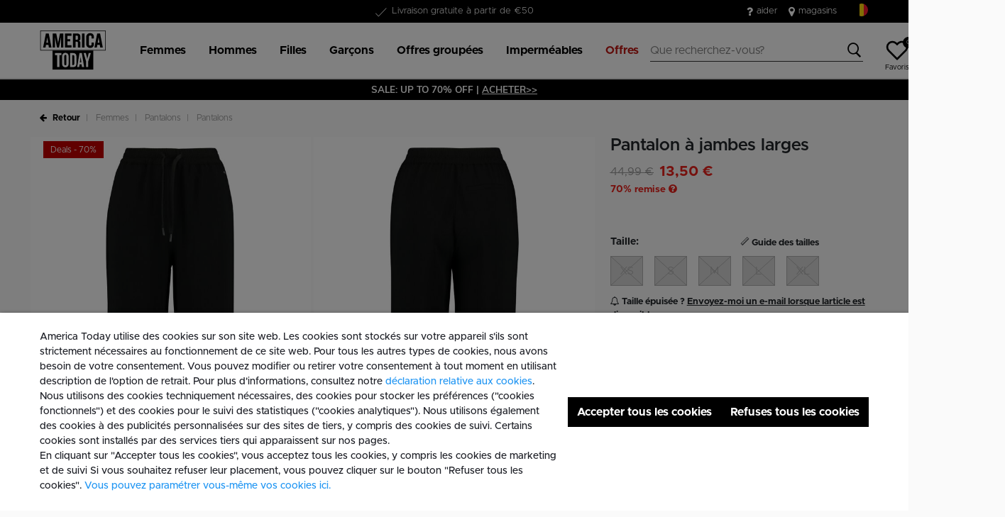

--- FILE ---
content_type: text/html;charset=UTF-8
request_url: https://www.america-today.com/fr-be/pantalon-a-jambes-larges-2122002304+100.html
body_size: 25709
content:
<!DOCTYPE html>
<html lang="fr">
<head>



<meta charset=UTF-8>
<meta http-equiv="x-ua-compatible" content="ie=edge">
<meta name="viewport" content="width=device-width, initial-scale=1">




    

    

    
        
            
        
    

	
	

    
        
    


<title>Femmes Pantalon à jambes larges  | America Today</title>




    

    
        
            
        
    

<meta name="description" content="Vous recherchez des Femmes Pantalons  dAmerica Today ? {1} En couleur {3} peut-être parfaitement combinée avec votre style. Voir notre gamme en ligne | America Today ✓ Politique de retour de 30 jours ✓ Payez ensuite."/>







    

    

    
        <link rel="canonical" href="https://www.america-today.com/fr-be/pantalon-a-jambes-larges-2122002304+100.html"/>
    

    
        
        <link rel="alternate" hreflang="nl-nl" href="https://www.america-today.com/nl-nl/broek-wijde-pijpen-2122002304+100.html" />
        
        <link rel="alternate" hreflang="de-de" href="https://www.america-today.com/de-de/weite-hosenbeine-2122002304+100.html" />
        
        <link rel="alternate" hreflang="en-nl" href="https://www.america-today.com/en-nl/wide-leg-pants-2122002304+100.html" />
        
        <link rel="alternate" hreflang="en-de" href="https://www.america-today.com/en-de/wide-leg-pants-2122002304+100.html" />
        
        <link rel="alternate" hreflang="en-be" href="https://www.america-today.com/en-be/wide-leg-pants-2122002304+100.html" />
        
        <link rel="alternate" hreflang="nl-be" href="https://www.america-today.com/nl-be/broek-wijde-pijpen-2122002304+100.html" />
        
        <link rel="alternate" hreflang="fr-be" href="https://www.america-today.com/fr-be/pantalon-a-jambes-larges-2122002304+100.html" />
        
        <link rel="alternate" hreflang="x-default" href="https://www.america-today.com/nl-nl/broek-wijde-pijpen-2122002304+100.html" />
        
    



    <meta name="google-site-verification" content="5qAxXTJhSfVap-Pwg5LMb73olP_1EBCGl6y2F1nLOKc" />





    





    
        <script>(function(){function t(t,e,r){if("cookie"===t)
                {var n=document.cookie.split(";");for(var o=0;o<n.length;o++)
                {var i=n[o].split("=");if(i[0].trim()===e)return i[1]}}else 
                if("localStorage"===t)return localStorage.getItem(e);else if("jsVariable"===t)
                return window[e];else console.warn("invalid uid source",t)}function e(e,r,n)
                {var o=document.createElement("script");o.async=!0,o.src=r,e.insertBefore(o,n)}
                function r(r,n,o,i,a){var c,s=!1;try{var u=navigator.userAgent,
                f=/Version\/([0-9\._]+)(.*Mobile)?.*Safari.*/.exec(u);f&&parseFloat(f[1])>=16.4&&(c=t(o,i,""),s=!0)}
                catch(t){console.error(t)}var l=window[a]=window[a]||[];l.push(
                    {"gtm.start":(new Date).getTime(),event:"gtm.js"});var g=r+"/script.js?id="+n+
                    (s?"&enableCK=true":"")+(c?"&mcookie="+encodeURIComponent(c):""),
                    d=document.getElementsByTagName("script")[0];e(d.parentNode,g,d)}
                    r('https://tagging.america-today.com',"GTM-K5PJ4N6","cookie","_taggingmk","dataLayer")})();</script>
        <script id="adPageUserScript" defer src="https://tagging.america-today.com/user-data-minified.js"></script>

        
            <script id="adPageVisitorScript" defer src="https://tagging.america-today.com/visitor-identity.js"></script>
        
    

    <script>
        window.dataLayer = window.dataLayer || [];
    </script>





<link rel="apple-touch-icon" href="/on/demandware.static/Sites-AmericaToday-Site/-/default/dw1c81760c/images/favicons/apple-touch-icon.png" sizes="180x180" >
<link rel="icon" type="image/png" href="/on/demandware.static/Sites-AmericaToday-Site/-/default/dw9b076a95/images/favicons/favicon-32x32.png" sizes="32x32" >
<link rel="icon" type="image/png" href="/on/demandware.static/Sites-AmericaToday-Site/-/default/dw6050b780/images/favicons/favicon-16x16.png" sizes="16x16" >
<link rel="icon" type="image/png" href="/on/demandware.static/Sites-AmericaToday-Site/-/default/dw990ec65d/images/favicons/favicon-196x196.png" sizes="196x196" />
<link rel="icon" type="image/png" href="/on/demandware.static/Sites-AmericaToday-Site/-/default/dw80305a8b/images/favicons/favicon-96x96.png" sizes="96x96" />
<link rel="icon" type="image/png" href="/on/demandware.static/Sites-AmericaToday-Site/-/default/dw15b17a13/images/favicons/favicon-128.png" sizes="128x128" />
<link rel="mask-icon" href="/on/demandware.static/Sites-AmericaToday-Site/-/default/dw62e30508/images/favicons/safari-pinned-tab.svg" color="#5bbad5">
<link rel="manifest" href="/on/demandware.static/Sites-AmericaToday-Site/-/default/dw9a834bb4/images/favicons/site.webmanifest">
<link rel="icon" type="image/x-icon" href="/on/demandware.static/Sites-AmericaToday-Site/-/default/dw456eba6f/images/favicons/favicon.ico">
<meta name="msapplication-TileColor" content="#000000">
<meta name="theme-color" content="#ffffff">

<link rel="preload" href="/on/demandware.static/Sites-AmericaToday-Site/-/fr_BE/v1768536405089/fonts/Metropolis/Metropolis-Regular.woff2" as="font" type="font/woff2" crossorigin>


<link rel="stylesheet" href="/on/demandware.static/Sites-AmericaToday-Site/-/fr_BE/v1768536405089/css/global.css" />

<link rel="stylesheet" href="/on/demandware.static/Sites-AmericaToday-Site/-/fr_BE/v1768536405089/css/globalAsync.css" media="print" onload="this.media='all'">



    <link rel="stylesheet" href="/on/demandware.static/Sites-AmericaToday-Site/-/fr_BE/v1768536405089/css/product/detail.css"  />









<script type="text/javascript">//<!--
/* <![CDATA[ (head-active_data.js) */
var dw = (window.dw || {});
dw.ac = {
    _analytics: null,
    _events: [],
    _category: "",
    _searchData: "",
    _anact: "",
    _anact_nohit_tag: "",
    _analytics_enabled: "true",
    _timeZone: "Europe/Amsterdam",
    _capture: function(configs) {
        if (Object.prototype.toString.call(configs) === "[object Array]") {
            configs.forEach(captureObject);
            return;
        }
        dw.ac._events.push(configs);
    },
	capture: function() { 
		dw.ac._capture(arguments);
		// send to CQ as well:
		if (window.CQuotient) {
			window.CQuotient.trackEventsFromAC(arguments);
		}
	},
    EV_PRD_SEARCHHIT: "searchhit",
    EV_PRD_DETAIL: "detail",
    EV_PRD_RECOMMENDATION: "recommendation",
    EV_PRD_SETPRODUCT: "setproduct",
    applyContext: function(context) {
        if (typeof context === "object" && context.hasOwnProperty("category")) {
        	dw.ac._category = context.category;
        }
        if (typeof context === "object" && context.hasOwnProperty("searchData")) {
        	dw.ac._searchData = context.searchData;
        }
    },
    setDWAnalytics: function(analytics) {
        dw.ac._analytics = analytics;
    },
    eventsIsEmpty: function() {
        return 0 == dw.ac._events.length;
    }
};
/* ]]> */
// -->
</script>
<script type="text/javascript">//<!--
/* <![CDATA[ (head-cquotient.js) */
var CQuotient = window.CQuotient = {};
CQuotient.clientId = 'bbpv-AmericaToday';
CQuotient.realm = 'BBPV';
CQuotient.siteId = 'AmericaToday';
CQuotient.instanceType = 'prd';
CQuotient.locale = 'fr_BE';
CQuotient.fbPixelId = '__UNKNOWN__';
CQuotient.activities = [];
CQuotient.cqcid='';
CQuotient.cquid='';
CQuotient.cqeid='';
CQuotient.cqlid='';
CQuotient.apiHost='api.cquotient.com';
/* Turn this on to test against Staging Einstein */
/* CQuotient.useTest= true; */
CQuotient.useTest = ('true' === 'false');
CQuotient.initFromCookies = function () {
	var ca = document.cookie.split(';');
	for(var i=0;i < ca.length;i++) {
	  var c = ca[i];
	  while (c.charAt(0)==' ') c = c.substring(1,c.length);
	  if (c.indexOf('cqcid=') == 0) {
		CQuotient.cqcid=c.substring('cqcid='.length,c.length);
	  } else if (c.indexOf('cquid=') == 0) {
		  var value = c.substring('cquid='.length,c.length);
		  if (value) {
		  	var split_value = value.split("|", 3);
		  	if (split_value.length > 0) {
			  CQuotient.cquid=split_value[0];
		  	}
		  	if (split_value.length > 1) {
			  CQuotient.cqeid=split_value[1];
		  	}
		  	if (split_value.length > 2) {
			  CQuotient.cqlid=split_value[2];
		  	}
		  }
	  }
	}
}
CQuotient.getCQCookieId = function () {
	if(window.CQuotient.cqcid == '')
		window.CQuotient.initFromCookies();
	return window.CQuotient.cqcid;
};
CQuotient.getCQUserId = function () {
	if(window.CQuotient.cquid == '')
		window.CQuotient.initFromCookies();
	return window.CQuotient.cquid;
};
CQuotient.getCQHashedEmail = function () {
	if(window.CQuotient.cqeid == '')
		window.CQuotient.initFromCookies();
	return window.CQuotient.cqeid;
};
CQuotient.getCQHashedLogin = function () {
	if(window.CQuotient.cqlid == '')
		window.CQuotient.initFromCookies();
	return window.CQuotient.cqlid;
};
CQuotient.trackEventsFromAC = function (/* Object or Array */ events) {
try {
	if (Object.prototype.toString.call(events) === "[object Array]") {
		events.forEach(_trackASingleCQEvent);
	} else {
		CQuotient._trackASingleCQEvent(events);
	}
} catch(err) {}
};
CQuotient._trackASingleCQEvent = function ( /* Object */ event) {
	if (event && event.id) {
		if (event.type === dw.ac.EV_PRD_DETAIL) {
			CQuotient.trackViewProduct( {id:'', alt_id: event.id, type: 'raw_sku'} );
		} // not handling the other dw.ac.* events currently
	}
};
CQuotient.trackViewProduct = function(/* Object */ cqParamData){
	var cq_params = {};
	cq_params.cookieId = CQuotient.getCQCookieId();
	cq_params.userId = CQuotient.getCQUserId();
	cq_params.emailId = CQuotient.getCQHashedEmail();
	cq_params.loginId = CQuotient.getCQHashedLogin();
	cq_params.product = cqParamData.product;
	cq_params.realm = cqParamData.realm;
	cq_params.siteId = cqParamData.siteId;
	cq_params.instanceType = cqParamData.instanceType;
	cq_params.locale = CQuotient.locale;
	
	if(CQuotient.sendActivity) {
		CQuotient.sendActivity(CQuotient.clientId, 'viewProduct', cq_params);
	} else {
		CQuotient.activities.push({activityType: 'viewProduct', parameters: cq_params});
	}
};
/* ]]> */
// -->
</script>



<script type="application/ld+json">
	{
		"@context": "http://schema.org",
		"@type":  "Organization",
		"name" : "MS Mode® en ligne officiel",
		"alternateName" : "America Today",
		"url":  "https://www.america-today.com/fr-be"
        
	}
</script>




</head>
<body>
<div class="page" data-action="Product-Show" data-querystring="pid=2122002304%20100">

<header class="autohide sticky-header">
    <div class="header-banner">
    <div class="container">
        <div class="content">
            <div class="header-banner-container" >
                
	 


	<div class="html-slot-container">
    
        
            <div class="header-promotion usp-slider">
    <div><span class="icon-check usps-icon"></span>Livraison gratuite à partir de €50</div>
    <div><span class="icon-check usps-icon"></span>Dans les 1-3 jours livrable</div>
    <div><span class="icon-check usps-icon"></span>30 jours de droits de retour</div>
</div>
<div class="header-top-links">
    <a href="https://www.america-today.com/fr-be/customer-service/customerservice.html" style="margin-right:15px"> <i class="fa fa-question"
            style="margin-right:5px;font-size:16px"></i> </i> aider </a>
    <a href="https://www.america-today.com/fr-be/magasins"> <i class="fa fa-map-marker" style="margin-right:5px;font-size:16px"> </i> magasins
    </a>
</div>
        
    
</div>
 
	
            </div>
            <div>
              
                <div class="country-selector country-selector-desktop hidden-sm-down" data-url="/on/demandware.store/Sites-AmericaToday-Site/fr_BE/Page-SetLocale" tabindex="0">
                    <button class="btn gtm-usp-bar-country-selector" 
                        id="countrySelectorHeader" 
                        data-toggle="modal" 
                        data-target="#countrySelectorModal"
                        aria-haspopup="true" 
                        aria-expanded="false"
                        aria-label="S&eacute;lectionnez votre pays et votre langue"
                        data-additional-tracking-details="usp_bar_country_selector_click"
                        type="button">
                        <i class="flag-icon flag-icon-squared flag-icon-be"></i>
                    </button>
                </div>
                <div class="modal fade country-selector-modal header-modal" data-url="/on/demandware.store/Sites-AmericaToday-Site/fr_BE/Page-GetLocales"
                    id="countrySelectorModal" tabindex="-1" role="dialog" aria-modal="true" aria-labelledby="countrySelectorModal">
                    <div class="modal-dialog" role="document">
                        <div class="modal-content">
                            <div class="modal-header pb-0">
                                <button type="button" class="close" data-dismiss="modal" aria-label="Close"><span aria-hidden="true">&times;</span></button>
                            </div>
                            <div class="modal-body">
                            </div>
                        </div>
                    </div>
                </div>
              
            </div>
        </div>
    </div>
</div>
 
    <nav class="main-nav" role="navigation">
        <div class="header">
            <div class="header-top container d-flex justify-content-between align-items-center">
                <div class="navbar-header-mobile">
                    <button class="navbar-toggler d-lg-none" type="button" aria-controls="sg-navbar-collapse" aria-expanded="false" aria-label="Toggle navigation">
                        <span class="ms-hamburger"></span>
                    </button>
                </div>
                <div class="navbar-header brand" itemprop="brand" itemscope itemtype="http://schema.org/Brand" >
                   <a class="logo-home" href="https://www.america-today.com/fr-be" title="America Today Accueil"
                        itemprop=URL>
                        <img src="/on/demandware.static/-/Sites/default/dw39cf755a/logo/at-logo.svg" alt="America Today" 
                            itemprop=logo
                            width="75" height="55"
                        />
                    </a>
                </div>
                <div class="main-menu navbar-toggleable-md menu-toggleable-left multilevel-dropdown d-lg-block" id="sg-navbar-collapse">
                    <nav class="navbar navbar-expand-lg bg-inverse col-12">
    <div class="close-menu clearfix d-lg-none">
        <a class="logo-home" href="/fr-be" title="America Today Accueil">
            <img src="/on/demandware.static/-/Sites/default/dw39cf755a/logo/at-logo.svg" alt="America Today" />
        </a>
    </div>
    <div class="nav-wrapper w-100">
        <div class="site-search-nav d-lg-none">
            <input class="form-control js-search-placeholder search-placeholder-input bottom-border-only"
                    type="search"
                    value=""
                    placeholder="Que recherchez-vous?">
            <button type="submit" name="search-button" class="icon-search" aria-label="Rechercher ces mots-cl&eacute;s"></button>
        </div>
        <div class="menu-group">
            <ul class="nav navbar-nav ms-menu" role="menu">
                
	 


	
    
        <li class="nav-item dropdown" role="menuitem">
    <a aria-expanded="false" aria-haspopup="true" class="nav-link dropdown-toggle" data-toggle="dropdown" href="https://www.america-today.com/fr-be/femmes/" role="button"><span>Femmes</span> </a>
    <div class="sub-menu js-sub-menu">
      <div class="sub-menu-inner"><a class="ms-back" href="">Retour</a>
        <!-- Column 2 -->
        <nav class="ms-menu-links">
          <h2>Tendance</h2>
          <ul>
<li><a href="https://www.america-today.com/fr-be/keith-haring/">Keith Haring</a></li>

<br>
<h2>Acheter par cátegorie</h2>
            <li><a href="https://www.america-today.com/fr-be/femmes/">Voir tout</a></li>
            <li><a href="https://www.america-today.com/fr-be/nouvelle-collection-women/">Nouveautés</a></li>
            <li><a href="https://www.america-today.com/fr-be/bestsellers/women/">Bestsellers</a></li>
            <li><a href="https://www.america-today.com/fr-be/femmes/vestes/">Vestes & Imperméables</a></li>
            <li><a href="https://www.america-today.com/fr-be/femmes/t-shirts-and-tops/">T-shirts &amp; Tops</a></li>
            <li><a href="https://www.america-today.com/fr-be/femmes/jeans/">Jeans</a></li>
            <li><a href="https://www.america-today.com/fr-be/femmes/pantalons/">Pantalons</a></li>
            <li><a href="https://www.america-today.com/fr-be/femmes/pulls-and-gilets/sweaters/">Sweats &amp; Hoodies</a></li>
            <li><a href="https://www.america-today.com/fr-be/femmes/pulls-and-gilets/">Cardigans &amp; Pulls</a></li>
            <li><a href="https://www.america-today.com/fr-be/shop-all-knitwear/women/">Maille</a></li>
<li><a href="https://www.america-today.com/fr-be/femmes/shorts/">Shorts</a></li>
            <li><a href="https://www.america-today.com/fr-be/femmes/robes/">Robes</a></li>
            <li><a href="https://www.america-today.com/fr-be/femmes/jupes/">Jupes</a></li>
            
          </ul>
        </nav>
	<nav class="ms-menu-links">
	
	<ul>
<li><a href="https://www.america-today.com/fr-be/femmes/pantalons/pantalons-de-jogging/">Jogging</a></li>
<li><a href="https://www.america-today.com/fr-be/femmes/sous-vetements-and-lounge/">Sous-vêtements & Détente</a></li>
<li><a href="https://www.america-today.com/fr-be/pyjama-women/">Pyjamas</a></li>
<li><a href="https://www.america-today.com/fr-be/femmes/accessoires/chaussettes/">Chaussettes</a></li>
<li><a href="https://www.america-today.com/fr-be/femmes/accessoires/">Accessoires</a></li>
<li><a href="https://www.america-today.com/fr-be/femmes/chaussures/">Baskets & Chaussons</a></li>
	</ul>
	</nav>
        <!-- Column 4 -->
        <!-- Column 1 (Deals alleen, Trending verwijderd) -->
        <div class="ms-menu-links">
          <nav>
            <h2>Offres</h2>
            <ul>
              <li><a href="https://www.america-today.com/fr-be/member.html">Devenez Membre: 10&euro; de réduction</a></li>
              <li><a href="https://www.america-today.com/fr-be/best-basics/women/socks/">Chaussettes 3 pour 14&euro;</a></li>
     <li><a href="https://www.america-today.com/fr-be/best-basics/women/singlets/">Débardeurs 2 pour 25&euro;</a></li>
              <li><a href="https://www.america-today.com/fr-be/best-basics/women/t-shirts/">T-shirts 2 pour 30&euro;</a></li>
              
              <li><a href="https://www.america-today.com/fr-be/sale/femmes/"><span style="color: #e61919;">Offres spéciales</span></a></li>
            </ul>
          </nav>
        </div>
      </div>
    </div>
  </li>
    
        <li class="nav-item dropdown" role="menuitem">
    <a aria-expanded="false" aria-haspopup="true" class="nav-link dropdown-toggle" data-toggle="dropdown" href="https://www.america-today.com/fr-be/hommes/" role="button"><span>Hommes</span> </a>
    <div class="sub-menu js-sub-menu">
      <div class="sub-menu-inner"><a class="ms-back" href="">Retour</a>
        <!-- Column 2 -->
        <nav class="ms-menu-links">
          <h2>Tendance</h2>	
          <ul>
           <li><a href="https://www.america-today.com/fr-be/keith-haring/">Keith Haring</a></li>

            <br>
            <h2>Acheter par cátegorie</h2>
            <li><a href="https://www.america-today.com/fr-be/hommes/">Voir tout</a></li>
            <li><a href="https://www.america-today.com/fr-be/nouvelle-collection-men/">Nouveautés</a></li>
            <li><a href="https://www.america-today.com/fr-be/bestsellers/men/">Bestsellers</a></li>
            
            <li><a href="https://www.america-today.com/fr-be/hommes/vestes/">Vestes &amp; Imperméables</a></li>
            <li><a href="https://www.america-today.com/fr-be/hommes/shirts-and-tops/">T-shirts &amp; Polos</a></li>
            <li><a href="https://www.america-today.com/fr-be/hommes/jeans/">Jeans</a></li>
            <li><a href="https://www.america-today.com/fr-be/hommes/pantalons/">Pantalons</a></li>
            <li><a href="https://www.america-today.com/fr-be/shop-all-knitwear/men/">Maille</a></li>
            <li><a href="https://www.america-today.com/fr-be/hommes/pulls-and-gilets/sweats/">Sweats &amp; Hoodies</a></li>
            <li><a href="https://www.america-today.com/fr-be/hommes/pulls-and-gilets/">Cardigans &amp; Pulls</a></li>
<li><a href="https://www.america-today.com/fr-be/hommes/chemises/">Chemises</a></li>
<li><a href="https://www.america-today.com/fr-be/hommes/shorts/">Shorts</a></li>




          </ul>
        </nav>
	<nav class="ms-menu-links">
	
	<ul>
<li><a href="https://www.america-today.com/fr-be/hommes/pantalons/pantalons-de-jogging/">Jogging</a></li>
<li><a href="https://www.america-today.com/fr-be/hommes/sous-vetement-and-lounge/">Sous-vêtements &amp; Détente</a></li>
<li><a href="https://www.america-today.com/fr-be/hommes/accessoires/chaussettes/">Chaussettes</a></li>
<li><a href="https://www.america-today.com/fr-be/hommes/accessoires/">Accessoires</a></li>
<li><a href="https://www.america-today.com/fr-be/hommes/chaussures/">Baskets & Chaussons</a></li>
	</ul>
	</nav>
        <!-- Column 4 -->
        <!-- Column 1 (Deals alleen, Trending verwijderd) -->
        <div class="ms-menu-links">
          <nav>
            <h2>Offres</h2>
            <ul>
              <li><a href="https://www.america-today.com/fr-be/member.html">Devenez Membre: 10&euro; de réduction</a></li>
              <li><a href="https://www.america-today.com/fr-be/best-basics/men/socks/">Chaussettes 3 pour 14&euro;</a></li>
              <li><a href="https://www.america-today.com/fr-be/best-basics/men/t-shirts/">T-shirts 2 pour 30&euro;</a></li>
              <li><a href="https://www.america-today.com/fr-be/best-basics/men/boxershorts/">Boxershorts 3 pour 39&euro;</a></li>
              <li><a href="https://www.america-today.com/fr-be/best-basics/men/pullovers/">Pulls 2 pour 60&euro;</a></li>
              
              <li><a href="https://www.america-today.com/fr-be/sale/hommes/"><span style="color: #e61919;">Offres spéciales</span></a></li>
            </ul>
          </nav>
        </div>
      </div>
    </div>
  </li>
    
        <li class="nav-item dropdown" role="menuitem">
    <a aria-expanded="false" aria-haspopup="true" class="nav-link dropdown-toggle" data-toggle="dropdown" href="https://www.america-today.com/fr-be/filles/" role="button"><span>Filles</span> </a>
    <div class="sub-menu js-sub-menu">
      <div class="sub-menu-inner"><a class="ms-back" href="">Retour</a>
        <!-- Column 2 -->
        <nav class="ms-menu-links">
          <h2>Acheter par cátegorie</h2>
          <ul>
            <li><a href="https://www.america-today.com/fr-be/filles/">Voir tout</a></li>
            <li><a href="https://www.america-today.com/fr-be/nouvelle-collection-girls/">Nouveautés</a></li>
            <li><a href="https://www.america-today.com/fr-be/filles/vestes/">Vestes & Imperméables</a></li>
            <li><a href="https://www.america-today.com/fr-be/filles/t-shirts-and-tops/">T-shirts &amp; Tops</a></li>
            <li><a href="https://www.america-today.com/fr-be/filles/jeans/">Jeans</a></li>
            <li><a href="https://www.america-today.com/fr-be/filles/pantalons/">Pantalons</a></li>
            <li><a href="https://www.america-today.com/fr-be/filles/pulls-and-gilets/sweats/">Sweats &amp; Hoodies</a></li>
            <li><a href="https://www.america-today.com/fr-be/filles/pulls-and-gilets/">Cardigans &amp; Pulls</a></li>
            <li><a href="https://www.america-today.com/fr-be/filles/jupes/">Jupes</a></li>
            <li><a href="https://www.america-today.com/fr-be/filles/robes/">Robes</a></li>
<li><a href="https://www.america-today.com/fr-be/filles/shorts/">Shorts</a></li>
            <li><a href="https://www.america-today.com/fr-be/filles/chaussures/">Chaussures & Sneakers</a></li>
          </ul>
        </nav>
	<nav class="ms-menu-links">
	<h2>Tenues d’Interieur</h2>
	<ul>
<li><a href="https://www.america-today.com/fr-be/filles/pantalons/pantalons-de-jogging/">Jogging</a></li>
<li><a href="https://www.america-today.com/fr-be/filles/sous-vetement-and-lounge/">Sous-vêtements & Lounge</a></li>
<li><a href="https://www.america-today.com/fr-be/filles/accessoires/">Chaussettes & Accessoires</a></li>
	</ul>
	</nav>
        <!-- Column 4 -->
        <!-- Column 1 (Deals alleen, Trending verwijderd) -->
        <div class="ms-menu-links">
          <nav>
            <h2>Offres</h2>
            <ul>
              <li><a href="https://www.america-today.com/fr-be/member.html">Devenez Membre: 10&euro; de réduction</a></li>
              <li><a href="https://www.america-today.com/fr-be/best-basics/junior/socks/">Chaussettes 3 pour 14&euro;</a></li>
     <li><a href="https://www.america-today.com/fr-be/best-basics/junior/singlets/">Débardeurs 2 pour 25&euro;</a></li>
              <li><a href="https://www.america-today.com/fr-be/best-basics/junior/t-shirts/">T-shirts 2 pour 25&euro;</a></li>
              
              <li><a href="https://www.america-today.com/fr-be/sale/filles/"><span style="color: #e61919;">Offres spéciales</span></a></li>
            </ul>
          </nav>
        </div>
      </div>
    </div>
  </li>
    
        <li class="nav-item dropdown" role="menuitem">
    <a aria-expanded="false" aria-haspopup="true" class="nav-link dropdown-toggle" data-toggle="dropdown" href="https://www.america-today.com/fr-be/gar%C3%A7ons/" role="button"><span>Garçons</span> </a>
    <div class="sub-menu js-sub-menu">
      <div class="sub-menu-inner"><a class="ms-back" href="">Retour</a>
        <!-- Column 2 -->
        <nav class="ms-menu-links">
          <h2>Acheter par cátegorie</h2>
          <ul>
            <li><a href="https://www.america-today.com/fr-be/gar%C3%A7ons/">Voir tout</a></li>
            <li><a href="https://www.america-today.com/fr-be/nouvelle-collection-boys/">Nouveautés</a></li>
            <li><a href="https://www.america-today.com/fr-be/gar%C3%A7ons/vestes/">Vestes & Imperméables</a></li>
            <li><a href="https://www.america-today.com/fr-be/gar%C3%A7ons/shirts-and-tops/">T-shirts &amp; Tops</a></li>
            <li><a href="https://www.america-today.com/fr-be/gar%C3%A7ons/jeans/">Jeans</a></li>
            <li><a href="https://www.america-today.com/fr-be/gar%C3%A7ons/pantalons/">Pantalons</a></li>
            <li><a href="https://www.america-today.com/fr-be/gar%C3%A7ons/veste-a-capuche-and-sweat-a-capuche/">Sweats &amp; Hoodies</a></li>
            <li><a href="https://www.america-today.com/fr-be/gar%C3%A7ons/veste-a-capuche-and-sweat-a-capuche/pulls/">Pulls</a></li>
<li><a href="https://www.america-today.com/fr-be/gar%C3%A7ons/shorts/">Shorts</a></li>
            <li><a href="https://www.america-today.com/fr-be/gar%C3%A7ons/accessoires/">Chaussures & Sneakers</a></li>
          </ul>
        </nav>
	<nav class="ms-menu-links">
	<h2>Tenues d’Interieur</h2>
	<ul>
<li><a href="https://www.america-today.com/fr-be/gar%C3%A7ons/pantalons/pantalons-de-jogging/">Jogging</a></li>
<li><a href="https://www.america-today.com/fr-be/gar%C3%A7ons/sous-vetement-and-lounge/">Sous-vêtements & Lounge</a></li>
<li><a href="https://www.america-today.com/fr-be/gar%C3%A7ons/accessoires/">Chaussettes & Accessoires</a></li>
	</ul>
	</nav>
        <!-- Column 4 -->
        <!-- Column 1 (Deals alleen, Trending verwijderd) -->
        <div class="ms-menu-links">
          <nav>
            <h2>Offres</h2>
            <ul>
              <li><a href="https://www.america-today.com/fr-be/member.html">Devenez Membre: 10&euro; de réduction</a></li>
              <li><a href="https://www.america-today.com/fr-be/best-basics/junior/socks/">Chaussettes 3 pour 14&euro;</a></li>
     <li><a href="https://www.america-today.com/fr-be/best-basics/junior/singlets/">Débardeurs 2 pour 25&euro;</a></li>
              <li><a href="https://www.america-today.com/fr-be/best-basics/junior/t-shirts/">T-shirts 2 pour 25&euro;</a></li>
           
              <li><a href="https://www.america-today.com/fr-be/sale/gar%C3%A7ons/"><span style="color: #e61919;">Offres spéciales</span></a></li>
            </ul>
          </nav>
        </div>
      </div>
    </div>
  </li>
    
        <li class="nav-item dropdown" role="menuitem">
    <a class="nav-link dropdown-toggle" role="button" data-toggle="dropdown" aria-haspopup="true" aria-expanded="false" href="https://www.america-today.com/fr-be/best-basics/">
        <span>
            Offres groupées
        </span>
    </a>
    <div class="sub-menu js-sub-menu">
        <div class="sub-menu-inner">
            <nav aria-label="Homme" class="ms-menu-links">
                <a class="ms-back" href="">Retour</a>
                <h2 class="ms-menu-title"><a href="https://www.america-today.com/fr-be/best-basics/men/">Homme</a></h2>
                <ul>
                    <li><a href="https://www.america-today.com/fr-be/best-basics/men/socks/">Chaussettes | 3 for €14</a></li>
                    <li><a href="https://www.america-today.com/fr-be/best-basics/men/boxershorts/">Boxershorts | 3 for €39 </a></li>
                    <li><a href="https://www.america-today.com/fr-be/best-basics/men/t-shirts/">T-shirts | 2 pour €30</a></li>
                    
                    <li><a href="https://www.america-today.com/fr-be/best-basics/men/pullovers/"> Pullovers | 2 pour €60 </a></li>
                    <li><a href="https://www.america-today.com/fr-be/best-basics/men/">Voir toutes les offres homme</a></li>

                </ul>
            </nav>
            <nav aria-label="Femme" class="ms-menu-links">
                <h2 class="ms-menu-title"><a href="https://www.america-today.com/fr-be/best-basics/women/">Femme</a></h2>
                <ul>
                    <li><a href="https://www.america-today.com/fr-be/best-basics/women/socks/">Chaussettes | 3 for €14</a></li>
                    <li><a href="https://www.america-today.com/fr-be/best-basics/women/t-shirts/">T-shirts | 2 pour €30</a></li>
                    <li><a href="https://www.america-today.com/fr-be/best-basics/women/singlets/">Singlets | 2 pour €25</a></li>
                    <li><a href="https://www.america-today.com/fr-be/best-basics/women/">Voir toutes les offres femme</a></li>

                </ul>
            </nav>
            <nav aria-label="Junior" class="ms-menu-links">
                <h2 class="ms-menu-title"><a href="https://www.america-today.com/fr-be/best-basics/junior/">Junior</a></h2>
                <ul>
                    
                    <li><a href="https://www.america-today.com/fr-be/best-basics/junior/socks/">Chaussettes | 3 for €14</a></li>
                    <li><a href="https://www.america-today.com/fr-be/best-basics/junior/t-shirts/">T-shirts | 2 pour €25 </a></li>
                    <li><a href="https://www.america-today.com/fr-be/best-basics/junior/singlets/">Singlets | 2 pour €25 </a></li>
                    <li><a href="https://www.america-today.com/fr-be/best-basics/junior/">Voir toutes les offres junior</a></li>
                </ul>
            </nav>
        </div>
    </div>
</li>
    
        <li class="nav-item dropdown" role="menuitem">
    <a class="nav-link dropdown-toggle" role="button" data-toggle="dropdown" aria-haspopup="true" aria-expanded="false" href="https://www.america-today.com/fr-be/shop-all-raincoats/">
        <span>
            Imperméables 
        </span>
    </a>
    <div class="sub-menu js-sub-menu">
        <div class="sub-menu-inner">
            <nav aria-label="Imperméables" class="ms-menu-links">
                <a class="ms-back" href="">Retour</a>
                <h2 class="ms-menu-title"><a href="https://www.america-today.com/fr-be/shop-all-raincoats/">Imperméables</a></h2>
                <ul>
                    <li><a href="https://www.america-today.com/fr-be/femmes/vestes/impermeables/">Imperméables pour femmes</a></li>
                    <li><a href="https://www.america-today.com/fr-be/hommes/vestes/impermeables/" >Imperméables pour hommes</a></li>
                    <li><a href="https://www.america-today.com/fr-be/gar%C3%A7ons/vestes/impermeables/">Imperméables pour garçons</a></li>
                    <li><a href="https://www.america-today.com/fr-be/filles/vestes/impermeables/">Imperméables pour filles </a></li>
                </ul>
            </nav>
        </div>
    </div>
</li>
    
        <li class="nav-item dropdown" role="menuitem">
    <a class="nav-link dropdown-toggle" role="button" data-toggle="dropdown" aria-haspopup="true" aria-expanded="false" href="https://www.america-today.com/fr-be/sale/">
        <span style="color: #bf1813;">
            Offres
        </span>
    </a>
    <div class="sub-menu js-sub-menu">
        <div class="sub-menu-inner">
            <nav aria-label="Offres" class="ms-menu-links">
                <a class="ms-back" href="">Retour</a>
                <h2 class="ms-menu-title"><a href="https://www.america-today.com/fr-be/sale/">Offres</a></h2>
                <ul>
                    <li><a href="https://www.america-today.com/fr-be/sale/femmes/">Femme</a></li>
                    <li><a href="https://www.america-today.com/fr-be/sale/hommes/">Homme</a></li>
                    <li><a href="https://www.america-today.com/fr-be/sale/gar%C3%A7ons/">Garçons</a></li>
                    <li><a href="https://www.america-today.com/fr-be/sale/filles/">Filles</a></li>
                </ul>
            </nav>
        </div>
    </div>
</li>
    

 
	
            </ul>
        </div>
        <div class="menu-footer d-lg-none" role="menu">
            <nav role="menuitem">
    <ul class="menu-footer-list">
        <li class="nav-item">
                <a href="https://www.america-today.com/fr-be/magasins" aria-label="Trouver un magasin">
                    <span class="icon-map-pin" aria-hidden="true"></span>
                    <span class="user-message">Trouver un magasin</span>
                </a>
        </li>

        <li class="nav-item">
            <a href="/fr-be/customer-service/customerservice.html" aria-label="Service client&egrave;le">
                <i class="icon-question-round" aria-hidden="true"></i>
                <span class="user-message">Service client&egrave;le</span>
            </a>
        </li>

        <li class="nav-item-group">
            <ul class="nav-inline-group d-flex">
                <li class="nav-item">
                    <a href="/fr-be/about-us.html" aria-label="&Agrave; propos">
                        <span>&Agrave; propos</span>
                    </a>
                </li>

                <li class="nav-item">
                    <div class="country-selector country-selector-mobile" data-url="/on/demandware.store/Sites-AmericaToday-Site/fr_BE/Page-SetLocale">
                        <button class="btn" 
                                id="countrySelectorFooter" 
                                data-toggle="modal" 
                                data-target="#countrySelectorModal"
                                aria-haspopup="true" 
                                aria-expanded="false"
                                data-backdrop="false"
                                aria-label="S&eacute;lectionnez votre pays et votre langue"
                                type="button">
                            <i class="flag-icon flag-icon-squared flag-icon-be"></i>
                        </button>
                    </div>
                </li>
            </ul>
        </li>
    </ul>
</nav>

        </div>
    </div>
</nav>

                </div>
                <div class="navbar-header search hidden-md-down">
                    <div class="site-search">
	<form role="search"
          action="/fr-be/recherche"
          method="get"
          name="simpleSearch">
        <input class="form-control search-field bottom-border-only"
               type="search"
               name="q"
               value=""
               autocomplete="off"
               placeholder="Que recherchez-vous?"
               role="combobox"
               aria-describedby="search-assistive-text"
               aria-haspopup="listbox"
               aria-owns="search-results"
               aria-expanded="false"
               aria-autocomplete="list"
               aria-controls="search-results"
               aria-label="Saisir un mot-cl&eacute; ou un num&eacute;ro d&rsquo;article" />
        <button type="reset" name="reset-button" class="icon-cross reset-button d-none" aria-label="Veuillez saisir &agrave; nouveau les termes de la recherche"></button>
        <button type="submit" name="search-button" class="icon-search" aria-label="Rechercher ces mots-cl&eacute;s"></button>
        <div class="suggestions-wrapper" data-url="/on/demandware.store/Sites-AmericaToday-Site/fr_BE/SearchServices-GetSuggestions?q="></div>
        <input type="hidden" value="fr_BE" name="lang">
	</form>
  <button name="close-search-button" class="icon-arrow-left close-search-button" aria-label="Rechercher ces mots-cl&eacute;s"></button>
</div>

                </div>
                <div class="navbar-header user-links">
                    <button type="button" class="btn user-link-button js-search-placeholder search-placeholder-icon d-lg-none" aria-label="Rechercher ces mots-cl&eacute;s">
                        <span class="header-icon icon-search"></span>
                    </button>
                    
                        <div class="wishlist header-icon-with-label" data-url="/on/demandware.store/Sites-AmericaToday-Site/fr_BE/Wishlist-List">
    <a href="/fr-be/wishlist" role="button" aria-label="" class="wishlist-header-link" title="Voir">
        
        <svg class="header-icon heart" viewBox="0 0 24 24"> 
            <path d="M20.84 4.61012C20.3292 4.09912 19.7228 3.69376 19.0554 3.4172C18.3879 3.14064 17.6725 2.99829 16.95 2.99829C16.2275 2.99829 15.5121 3.14064 14.8446 3.4172C14.1772 3.69376 13.5708 4.09912 13.06 4.61012L12 5.67012L10.94 4.61012C9.9083 3.57842 8.50903 2.99883 7.05 2.99883C5.59096 2.99883 4.19169 3.57842 3.16 4.61012C2.1283 5.64181 1.54871 7.04108 1.54871 8.50012C1.54871 9.95915 2.1283 11.3584 3.16 12.3901L4.22 13.4501L12 21.2301L19.78 13.4501L20.84 12.3901C21.351 11.8794 21.7563 11.2729 22.0329 10.6055C22.3095 9.93801 22.4518 9.2226 22.4518 8.50012C22.4518 7.77763 22.3095 7.06222 22.0329 6.39476C21.7563 5.7273 21.351 5.12087 20.84 4.61012V4.61012Z" stroke="black" fill="white" stroke-width="2" stroke-linecap="round" stroke-linejoin="round"/>
        </svg>
        <span class="wishlist-quantity" data-item-number="0">
            0
        </span>
    </a>
    <span class="header-icon-label">Favoris</span>
</div>

                    
                    


    <div class="user user-desktop">
        <div class="header-icon-with-label">
            <svg class="header-icon profile" viewBox="0 0 24 24"> 
                <path d="M20 21V19C20 17.9391 19.5786 16.9217 18.8284 16.1716C18.0783 15.4214 17.0609 15 16 15H8C6.93913 15 5.92172 15.4214 5.17157 16.1716C4.42143 16.9217 4 17.9391 4 19V21" stroke="black" stroke-width="2" stroke-linecap="round" stroke-linejoin="round"/>
                <path d="M12 11C14.2091 11 16 9.20914 16 7C16 4.79086 14.2091 3 12 3C9.79086 3 8 4.79086 8 7C8 9.20914 9.79086 11 12 11Z" stroke="black" stroke-width="2" stroke-linecap="round" stroke-linejoin="round"/>
            </svg>
            <span class="header-icon-label">Compte</span>
        </div>

        <div class="popover popover-bottom popover-logged-out text-center">
            <button 
                class="btn button-cta-black js-button-login"
                title="Connexion">
                Connexion
            </button>

            <button 
                class="btn button-cta-white js-button-register"
                role="button"
                title="Devenez Member!">
                Devenez Member!
            </button>
            
                <a href="/fr-be/member.html" aria-label="member info" > 
                        Member info
                </a>
            
        </div>
    </div>




    <div id="loginSidebar" class="auth-sidebar common-sidebar" data-url="/on/demandware.store/Sites-AmericaToday-Site/fr_BE/Login-LoginFormPopup?rurl=" data-loaded="false" role="dialog" aria-modal="true" aria-hidden="true">
        <button class="close js-close" aria-label="Close">
            <span class="icon-cross" aria-hidden="true"></span>
        </button>
        <div class="sidebar-content">
            
        </div>
    </div>

    <div id="registerSidebar" class="auth-sidebar common-sidebar" data-url="/on/demandware.store/Sites-AmericaToday-Site/fr_BE/Login-RegisterFormPopup?rurl=" data-loaded="false" role="dialog" aria-modal="true" aria-hidden="true">
       <button class="back js-back" aria-label="Back">
            <img class="pb-2" src="/on/demandware.static/Sites-AmericaToday-Site/-/default/dwfac7190a/images/icons/Arrows.svg" alt="Retour" />
        </button>
        <button class="close js-close pt-1" aria-label="Close">
            <span class="icon-cross" aria-hidden="true"></span>
        </button>
        <div class="sidebar-content">
            
        </div>
    </div>

    <div id="passwordSidebar" class="auth-sidebar common-sidebar" role="dialog" aria-modal="true" aria-hidden="true">
    <button class="back js-back" aria-label="Back">
        <img class="pb-2" src="/on/demandware.static/Sites-AmericaToday-Site/-/default/dwfac7190a/images/icons/Arrows.svg" alt="Retour" />
    </button>
    <button class="close js-close pt-1" aria-label="Close">
        <span class="icon-cross" aria-hidden="true"></span>
    </button>            
    <div class="common-sidebar-content">
        <div class="row justify-content-center">
            <div class="col-12">
                <div class="card">
                    <div class="card-header">
                        <h2 class="card-header-custom text-center"> mot de passe oubli&eacute;&nbsp;? </h2>
                        
    



                    </div>
                    <hr class="devider-line"/>
                    <div class="card-body pt-0">
                        
<form class="reset-password-form" action="/on/demandware.store/Sites-AmericaToday-Site/fr_BE/Account-PasswordResetDialogForm?mobile=&amp;rurl=" method="POST" name="email-form" id="email-form">
    <div class="request-password-body">
        
    
    <div class="content-asset"><!-- dwMarker="content" dwContentID="9fada5668d11d7d429cae88d29" -->
        Saisissez l'adresse e-mail associée à votre compte et nous vous enverrons un nouveau lien.
    </div> <!-- End content-asset -->



        <div class="form-group required mt-2">
            <label class="form-control-label" for="reset-password-email">
                E-mail
            </label>
            <input
                id="reset-password-email"
                type="email"
                class="form-control reset-password-email"
                name="loginEmail"
                aria-describedby="emailHelp"
                placeholder="E-mail"
                required
                aria-label="required"
                data-cs-mask>
            <div class="invalid-feedback" role="alert" aria-live="polite"></div>
        </div>
    </div>
    <div class="send-email-btn">
        <button
            type="submit"
            id="submitEmailButton"
            class="btn btn-secondary btn-cta-color btn-block gtm-login-reset-password font-weight-bold"
            data-additional-tracking-details="login_reset_password_click">
            Recevoir un nouveau lien
        </button>
    </div>
</form>

                    </div>
                </div>
            </div>
        </div>
    </div>
</div>



<div class="minicart-sidebar common-sidebar">

</div>

                    <div class="minicart" data-action-url="/on/demandware.store/Sites-AmericaToday-Site/fr_BE/Cart-MiniCartShow">
                        <div class="minicart-total js-minicart header-icon-with-label" role="button">
    <a class="minicart-link" href="https://www.america-today.com/fr-be/mon-panier" title="0 articles dans le panier" aria-label="0 articles dans le panier" aria-haspopup="true">
        <svg class="header-icon minicart" viewBox="0 0 24 24"> 
            <path d="M6 2L3 6V20C3 20.5304 3.21071 21.0391 3.58579 21.4142C3.96086 21.7893 4.46957 22 5 22H19C19.5304 22 20.0391 21.7893 20.4142 21.4142C20.7893 21.0391 21 20.5304 21 20V6L18 2H6Z" stroke="black" stroke-width="2" stroke-linecap="round" stroke-linejoin="round"/>
            <path d="M3 6H21" stroke="black" stroke-width="2" stroke-linecap="round" stroke-linejoin="round"/>
            <path d="M16 10C16 11.0609 15.5786 12.0783 14.8284 12.8284C14.0783 13.5786 13.0609 14 12 14C10.9391 14 9.92172 13.5786 9.17157 12.8284C8.42143 12.0783 8 11.0609 8 10" stroke="black" stroke-width="2" stroke-linecap="round" stroke-linejoin="round"/>
        </svg>

        <span class="minicart-quantity">
            0
        </span>
    </a>
    <span class="header-icon-label">Panier</span>
</div>



                    </div>
                </div>
            </div>
            <div class="search-mobile d-lg-none">
                <div class="isOverlay">
                    <div class="site-search">
	<form role="search"
          action="/fr-be/recherche"
          method="get"
          name="simpleSearch">
        <input class="form-control search-field bottom-border-only"
               type="search"
               name="q"
               value=""
               autocomplete="off"
               placeholder="Que recherchez-vous?"
               role="combobox"
               aria-describedby="search-assistive-text"
               aria-haspopup="listbox"
               aria-owns="search-results"
               aria-expanded="false"
               aria-autocomplete="list"
               aria-controls="search-results"
               aria-label="Saisir un mot-cl&eacute; ou un num&eacute;ro d&rsquo;article" />
        <button type="reset" name="reset-button" class="icon-cross reset-button d-none" aria-label="Veuillez saisir &agrave; nouveau les termes de la recherche"></button>
        <button type="submit" name="search-button" class="icon-search" aria-label="Rechercher ces mots-cl&eacute;s"></button>
        <div class="suggestions-wrapper" data-url="/on/demandware.store/Sites-AmericaToday-Site/fr_BE/SearchServices-GetSuggestions?q="></div>
        <input type="hidden" value="fr_BE" name="lang">
	</form>
  <button name="close-search-button" class="icon-arrow-left close-search-button" aria-label="Rechercher ces mots-cl&eacute;s"></button>
</div>

                </div>
            </div>
        </div>
    </nav>
    <div class="header-extra-container hide-on-sticky" data-page="">
        
	 


	<div class="html-slot-container">
    
        
            <div class="header-extra js-header-extra" style="font-size: 10pt; font-family:muli; background-color: #000000; ">
  <a href="https://www.america-today.com/fr-be/sale/" data-promoid="he" data-promoname="he-sale" data-promocreative="sale" data-promopos="1-1"><span style="color:white"><strong>SALE: UP TO 70% OFF | <u>ACHETER>></u></strong></font></span></a></div>
        
    
</div>
 
	
    </div>
</header>




<div role="main" id="maincontent">




    

    

    
<script type='application/ld+json'>
	{
    "@context": "http://schema.org/",
    "@type": "Product",
    "name": "Polly",
    "mpn": "2122002304 100",
    "category": "Pantalons",
    "image": [
        "https://www.america-today.com/on/demandware.static/-/Sites-at-master-catalog/default/dwa09d00f5/images/product/wide-leg-pants-women-black-2122002304-100-b.png",
        "https://www.america-today.com/on/demandware.static/-/Sites-at-master-catalog/default/dw2b1debdd/images/product/wide-leg-pants-women-black-2122002304-100-c.png",
        "https://www.america-today.com/on/demandware.static/-/Sites-at-master-catalog/default/dw8ff8f8a6/images/product/wide-leg-pants-women-black-2122002304-100-f.png"
    ],
    "description": "Pantalon à jambes larges",
    "sku": "2122002304 100",
    "brand": {
        "@type": "Thing",
        "name": "America Today"
    },
    "offers": {
        "@type": "Offer",
        "url": "https://www.america-today.com/fr-be/pantalon-a-jambes-larges-2122002304+100.html",
        "priceCurrency": "EUR",
        "price": 13.5,
        "priceValidUntil": "2026-01-30",
        "itemCondition": "http://schema.org/NewCondition",
        "availability": "http://schema.org/OutOfStock",
        "seller": {
            "@type": "Organization",
            "name": "MS Mode"
        }
    }
}
</script>


    
    
    
    
    
    
    
    
    
    
    
    
    
    <!-- CQuotient Activity Tracking (viewProduct-cquotient.js) -->
<script type="text/javascript">//<!--
/* <![CDATA[ */
(function(){
	try {
		if(window.CQuotient) {
			var cq_params = {};
			cq_params.product = {
					id: '2122002304',
					sku: '',
					type: 'vgroup',
					alt_id: '2122002304 100'
				};
			cq_params.realm = "BBPV";
			cq_params.siteId = "AmericaToday";
			cq_params.instanceType = "prd";
			window.CQuotient.trackViewProduct(cq_params);
		}
	} catch(err) {}
})();
/* ]]> */
// -->
</script>
<script type="text/javascript">//<!--
/* <![CDATA[ (viewProduct-active_data.js) */
dw.ac._capture({id: "2122002304 100", type: "detail"});
/* ]]> */
// -->
</script>

    
<div class="notification-container d-none" data-type="session" data-url="/on/demandware.store/Sites-AmericaToday-Site/fr_BE/Account-HasPromotions">
    <div class="notification-container-item">
        <a href="/fr-be/account/memberdeals" class="notification-container-link p-3">
            <img src="/on/demandware.static/Sites-AmericaToday-Site/-/default/dw9b29dbea/images/icons/memberclub-alert.svg" alt="Votre bon de r&eacute;duction personnel vous attend dans votre panier">
            <span>
                Votre bon de r&eacute;duction personnel vous attend dans votre panier
            </span>
        </a>
        <button type="button" class="close px-2" aria-label="Close">
            <span aria-hidden="true">×</span>
        </button>
    </div>
</div>


    <div class="container product-detail product-main-detail product-wrapper" 
        data-pid="2122002304 100"
        data-recommendation-url="https://www.america-today.com/on/demandware.store/Sites-AmericaToday-Site/fr_BE/Product-RenderCrossSell?crossSellBuyTheLookEnabled=false"
        data-cross-sell-buy-the-look-enabled="false">
        <div class="row">
            <div class="col-12">
                
                <div class="product-breadcrumb">
                    <script type="application/ld+json">
{
    "@context": "http://schema.org",
    "@type": "BreadcrumbList",
    "itemListElement": [
        
            {
                "@type": "ListItem",
                "position": 1, 
                "name": "Femmes",
                "item": "https://www.america-today.com/fr-be/femmes/"
            }
            ,
        
            {
                "@type": "ListItem",
                "position": 2, 
                "name": "Pantalons",
                "item": "https://www.america-today.com/fr-be/femmes/pantalons/"
            }
            ,
        
            {
                "@type": "ListItem",
                "position": 3, 
                "name": "Pantalons",
                "item": "https://www.america-today.com/fr-be/femmes/pantalons/pantalons/"
            }
            
        
    ]
}
</script>

<div class="row">
    <div class="col" role="navigation" aria-label="Breadcrumb">
        <ol class="breadcrumb ">
            <li class="breadcrumb-item breadcrumb-back js-breadcrumb-back">
    <a href="#"
        role="button"
        title="Retour"
        class="gtm-back-button"
        data-fallback-url="/fr-be/femmes/pantalons/pantalons/"
        aria-label="Retour"
        data-additional-tracking-details="back_button_click">
            <i class="icon fa fa-solid fa-arrow-left"></i>Retour
    </a>
</li>

            
                <li class="breadcrumb-item">
                    <a href="https://www.america-today.com/fr-be/femmes/" 
                        
                        >
                        Femmes
                    </a>
                </li>
            
                <li class="breadcrumb-item">
                    <a href="https://www.america-today.com/fr-be/femmes/pantalons/" 
                        
                        >
                        Pantalons
                    </a>
                </li>
            
                <li class="breadcrumb-item">
                    <a href="https://www.america-today.com/fr-be/femmes/pantalons/pantalons/" 
                         
                            aria-current="page"
                        
                        >
                        Pantalons
                    </a>
                </li>
            
        </ol>
    </div>
</div>

                </div>
            </div>
        </div>

        <div class="row">
            <div class="primary-images col-md-8">
                <div class="d-md-none w-100">
                    <!-- Product Images Carousel -->
                    
                    

    
<div id="pdpCarousel-2122002304-100" class="product-images-slider js-product-images-slider" 
    data-template-type="pdp" 
    data-custom-swipe-tracking="true"
    data-additional-tracking-details="product_detail_carousel_image_swipe">
    
    
    
        
            <a data-fancybox="gallery" href="https://www.america-today.com/dw/image/v2/BBPV_PRD/on/demandware.static/-/Sites-at-master-catalog/default/dw30fa8597/images/product/2122002304/2122002304_100_f.jpg?sw=634&amp;sh=951&amp;sm=fit&amp;sfrm=png" width="200" height="300" class='slider-item active'>
                <img src="https://www.america-today.com/dw/image/v2/BBPV_PRD/on/demandware.static/-/Sites-at-master-catalog/default/dw30fa8597/images/product/2122002304/2122002304_100_f.jpg?sw=634&amp;sh=951&amp;sm=fit&amp;sfrm=png" class="d-block img-fluid gtm-product-detail-carousel-image" alt="Polly image number 0" itemprop="image" 
                    data-additional-tracking-details="product_detail_carousel_image_click"
                />
            </a>
        
    
        
            <a data-fancybox="gallery" href="https://www.america-today.com/dw/image/v2/BBPV_PRD/on/demandware.static/-/Sites-at-master-catalog/default/dw2c939289/images/product/2122002304/2122002304_100_b.jpg?sw=634&amp;sh=951&amp;sm=fit&amp;sfrm=png" width="200" height="300" class='slider-item '>
                <img src="https://www.america-today.com/dw/image/v2/BBPV_PRD/on/demandware.static/-/Sites-at-master-catalog/default/dw2c939289/images/product/2122002304/2122002304_100_b.jpg?sw=634&amp;sh=951&amp;sm=fit&amp;sfrm=png" class="d-block img-fluid gtm-product-detail-carousel-image" alt="Polly image number 1" itemprop="image" 
                    data-additional-tracking-details="product_detail_carousel_image_click"
                />
            </a>
        
    
</div>

                </div>

                <div class="d-md-block d-none w-100">
                    <!-- New Images Layout -->
                    <div class="row justify-content-center image-layout">
     
     
    

    
        
        

        
            <div class="col-6">
        
                
                <a data-fancybox="gallery" href="https://www.america-today.com/dw/image/v2/BBPV_PRD/on/demandware.static/-/Sites-at-master-catalog/default/dw30fa8597/images/product/2122002304/2122002304_100_f.jpg?sw=634&amp;sh=951&amp;sm=fit&amp;sfrm=png">
                    <img src="https://www.america-today.com/dw/image/v2/BBPV_PRD/on/demandware.static/-/Sites-at-master-catalog/default/dw30fa8597/images/product/2122002304/2122002304_100_f.jpg?sw=634&amp;sh=951&amp;sm=fit&amp;sfrm=png" width="200" height="300" class="d-block img-fluid" alt="Polly image 0" itemprop="image"
                        loading="eager" />
                </a>
            

            
        </div>
    
        
        

        
            <div class="col-6">
        
                
                <a data-fancybox="gallery" href="https://www.america-today.com/dw/image/v2/BBPV_PRD/on/demandware.static/-/Sites-at-master-catalog/default/dw2c939289/images/product/2122002304/2122002304_100_b.jpg?sw=634&amp;sh=951&amp;sm=fit&amp;sfrm=png">
                    <img src="https://www.america-today.com/dw/image/v2/BBPV_PRD/on/demandware.static/-/Sites-at-master-catalog/default/dw2c939289/images/product/2122002304/2122002304_100_b.jpg?sw=634&amp;sh=951&amp;sm=fit&amp;sfrm=png" width="200" height="300" class="d-block img-fluid" alt="Polly image 1" itemprop="image"
                        loading="eager" />
                </a>
            

            
        </div>
    
</div>


                </div>

                <div class="product-labels product-labels-product">
                    
    
        
            <div class="sale-label">
                <span
                
                >Deals - 70%</span>
            </div>
        
    

                </div>
            </div>

            <div class="product-details-wrapper col mt-2 mt-md-0">
                <!-- Product Name -->
                <div class="row">
                    <div class="col product-name-container">
                        <h1 class="product-name"><span class="product-name-short-description"> Pantalon &agrave; jambes larges </span>
</h1>
                        <h6 class="secondary-title d-none">null</h6>
                    </div>
                    
                        <div class="wishlist-add-to-cart-container">
                            
                            
                            <button
    class="js-wishlist-button wishlist-button wishlist-button-pdp cart js-ignore-tile-click"
    data-remove="/on/demandware.store/Sites-AmericaToday-Site/fr_BE/Wishlist-RemoveProduct"
    data-add="/on/demandware.store/Sites-AmericaToday-Site/fr_BE/Wishlist-AddProduct"
    data-pid="2122002304 100"
    aria-label="Add to wish list"
    >    
        
        <svg class="heart-new" viewBox="0 0 24 24">
            <path class="heart-empty" d="M20.84 4.61012C20.3292 4.09912 19.7228 3.69376 19.0554 3.4172C18.3879 3.14064 17.6725 2.99829 16.95 2.99829C16.2275 2.99829 15.5121 3.14064 14.8446 3.4172C14.1772 3.69376 13.5708 4.09912 13.06 4.61012L12 5.67012L10.94 4.61012C9.9083 3.57842 8.50903 2.99883 7.05 2.99883C5.59096 2.99883 4.19169 3.57842 3.16 4.61012C2.1283 5.64181 1.54871 7.04108 1.54871 8.50012C1.54871 9.95915 2.1283 11.3584 3.16 12.3901L4.22 13.4501L12 21.2301L19.78 13.4501L20.84 12.3901C21.351 11.8794 21.7563 11.2729 22.0329 10.6055C22.3095 9.93801 22.4518 9.2226 22.4518 8.50012C22.4518 7.77763 22.3095 7.06222 22.0329 6.39476C21.7563 5.7273 21.351 5.12087 20.84 4.61012V4.61012Z" stroke="black" fill="white" stroke-width="2" stroke-linecap="round" stroke-linejoin="round"/>
            <path class="heart-full" d="M20.84 4.61012C20.3292 4.09912 19.7228 3.69376 19.0554 3.4172C18.3879 3.14064 17.6725 2.99829 16.95 2.99829C16.2275 2.99829 15.5121 3.14064 14.8446 3.4172C14.1772 3.69376 13.5708 4.09912 13.06 4.61012L12 5.67012L10.94 4.61012C9.9083 3.57842 8.50903 2.99883 7.05 2.99883C5.59096 2.99883 4.19169 3.57842 3.16 4.61012C2.1283 5.64181 1.54871 7.04108 1.54871 8.50012C1.54871 9.95915 2.1283 11.3584 3.16 12.3901L4.22 13.4501L12 21.2301L19.78 13.4501L20.84 12.3901C21.351 11.8794 21.7563 11.2729 22.0329 10.6055C22.3095 9.93801 22.4518 9.2226 22.4518 8.50012C22.4518 7.77763 22.3095 7.06222 22.0329 6.39476C21.7563 5.7273 21.351 5.12087 20.84 4.61012Z" fill="#CE1111" stroke="#CE1111" stroke-width="2" stroke-linecap="round" stroke-linejoin="round"/>
        </svg>
        
</button>

                        </div>
                    
                </div>

                <!-- Prices -->
                <div class="row product-detail-price">
                    <div class="col-12 d-flex">
                        <div class="prices">
                            <div>
                                
                                
    <div class="price"  itemprop="offers" itemscope itemtype="http://schema.org/Offer">
        
        
     




<span class="price-container">
    

    
        
        
    
        <del>
            <span class="strike-through list ">
            
                    <span class="value" content="44.99">
                        <span class="sr-only">
                            Remise de
                        </span>
                        
                            44,99 &euro;


                        
                        <span class="sr-only">
                            &agrave;
                        </span>
                    </span>
                </span>
            
        </del>
    

    

    
    <span class="sales">
        
        
        
            <span class="value" content="13.50">
        
        
             13,50 &euro;


        
        </span>
    </span>
</span>



    </div>


                            </div>

                            <!-- Product Discount Percentage -->
                            

    <div class="product-discount-percentage ">
        <span class="product-discount-percentage-value">70</span>% remise
        <i class="fa fa-question-circle">
            <span class="discount-explainer">La r&eacute;duction sera ajout&eacute;e automatiquement.</span>
        </i>
    </div>


                        </div>

                        <!-- Applicable Promotions -->
                        <div class="product-labels product-labels-promotion">
                            

    


                        </div>
                    </div>
                </div>

                

                <div id="attributes-element"  class="attributes">
                    <!-- Attributes and Quantity -->
                    <div class="attributes-and-quantity">
                        <div class="row">
    <div class="col">
        
            <div class="main-attributes">
                
                    
                
            </div>
        
    </div>
</div>


                        
                        
                            <div class="row color-attribute-container" data-attr="color">
                                <div class="col-12">
                                    


<div class="attribute">
    
        
        <!-- Select <Attribute> Label -->
        <span class="color non-input-label">
            S&eacute;lectionner Couleur 
        </span>

        <!-- Circular Swatch Image Attribute Values -->
        
    
</div>

                                </div>

                                
                            </div>
                        
                            <div class="row size-attribute-container" data-attr="size">
                                <div class="col-12">
                                    


<div class="attribute">
    
        
            





    
    
    
        
    
    
    
        <div class="size-attribute-sub-container ">
            <div class="size-label-container">
                <!-- Size Label -->
                <label class="size non-input-label" for="size-1">
                    Taille:
                </label>

                <!-- Size Chart -->
                <div class="size-chart">
                     
                        <a class="size-chart-link js-ignore-tile-click" role="button" href="/on/demandware.store/Sites-AmericaToday-Site/fr_BE/Product-SizeChart?cid=size_chart_women_bottom">
    <span class="icon-ruler"></span> <span>Guide des tailles</span>
</a>


                    
                </div>
            </div>

            
                <div class="size-swatches" data-notify-me-enabled="true">
                    




    <button data-url="#" data-attr-value="XS" data-index="0"
            class="size-attribute js-size-attribute 
                    size-value
                    
                    unselectable-notify-me">
        <span> 
            XS
            
                <span class="swatch-out-of-stock-label">  - Notify me </span>
            
        </span>    
    </button>

    <button data-url="#" data-attr-value="S" data-index="1"
            class="size-attribute js-size-attribute 
                    size-value
                    
                    unselectable-notify-me">
        <span> 
            S
            
                <span class="swatch-out-of-stock-label">  - Notify me </span>
            
        </span>    
    </button>

    <button data-url="#" data-attr-value="M" data-index="2"
            class="size-attribute js-size-attribute 
                    size-value
                    
                    unselectable-notify-me">
        <span> 
            M
            
                <span class="swatch-out-of-stock-label">  - Notify me </span>
            
        </span>    
    </button>

    <button data-url="#" data-attr-value="L" data-index="3"
            class="size-attribute js-size-attribute 
                    size-value
                    
                    unselectable-notify-me">
        <span> 
            L
            
                <span class="swatch-out-of-stock-label">  - Notify me </span>
            
        </span>    
    </button>

    <button data-url="#" data-attr-value="XL" data-index="4"
            class="size-attribute js-size-attribute 
                    size-value
                    
                    unselectable-notify-me">
        <span> 
            XL
            
                <span class="swatch-out-of-stock-label">  - Notify me </span>
            
        </span>    
    </button>


                </div>
            
        </div>
    
    <span class="js-out-of-stock-label d-none">  - Notify me </span>


        
    
</div>

                                </div>

                                
                                    <!-- Quantity Drop Down Menu -->
                                    <div class="attribute quantity col-4 d-none">
                                        <label for="quantity-1">Quantit&eacute;</label>
<select class="quantity-select custom-select form-control" id="quantity-1">
    
        <option value="1"
                data-url="/on/demandware.store/Sites-AmericaToday-Site/fr_BE/Product-Variation?pid=2122002304%20100&amp;quantity=1"
                selected
        >
            1
        </option>
    
        <option value="2"
                data-url="/on/demandware.store/Sites-AmericaToday-Site/fr_BE/Product-Variation?pid=2122002304%20100&amp;quantity=2"
                
        >
            2
        </option>
    
        <option value="3"
                data-url="/on/demandware.store/Sites-AmericaToday-Site/fr_BE/Product-Variation?pid=2122002304%20100&amp;quantity=3"
                
        >
            3
        </option>
    
        <option value="4"
                data-url="/on/demandware.store/Sites-AmericaToday-Site/fr_BE/Product-Variation?pid=2122002304%20100&amp;quantity=4"
                
        >
            4
        </option>
    
        <option value="5"
                data-url="/on/demandware.store/Sites-AmericaToday-Site/fr_BE/Product-Variation?pid=2122002304%20100&amp;quantity=5"
                
        >
            5
        </option>
    
        <option value="6"
                data-url="/on/demandware.store/Sites-AmericaToday-Site/fr_BE/Product-Variation?pid=2122002304%20100&amp;quantity=6"
                
        >
            6
        </option>
    
        <option value="7"
                data-url="/on/demandware.store/Sites-AmericaToday-Site/fr_BE/Product-Variation?pid=2122002304%20100&amp;quantity=7"
                
        >
            7
        </option>
    
        <option value="8"
                data-url="/on/demandware.store/Sites-AmericaToday-Site/fr_BE/Product-Variation?pid=2122002304%20100&amp;quantity=8"
                
        >
            8
        </option>
    
        <option value="9"
                data-url="/on/demandware.store/Sites-AmericaToday-Site/fr_BE/Product-Variation?pid=2122002304%20100&amp;quantity=9"
                
        >
            9
        </option>
    
        <option value="10"
                data-url="/on/demandware.store/Sites-AmericaToday-Site/fr_BE/Product-Variation?pid=2122002304%20100&amp;quantity=10"
                
        >
            10
        </option>
    
</select>

                                    </div>
                                
                            </div>
                        

                        
                    </div>

                    <div class="product-options">
                        
                    </div>

                    <div class="alert alert-danger-new select-size-first js-select-size-first d-none" role="alert">
    <img class="icon" src="/on/demandware.static/Sites-AmericaToday-Site/-/default/dwe5e49ff4/images/icons/alert.svg" alt="Choisissez d'abord votre taille" loading="lazy" role="presentation" />
    Choisissez d'abord votre taille
    <button type="button" class="close" aria-label="Close">
        <svg width="24" height="24" viewBox="0 0 24 24" fill="none" xmlns="http://www.w3.org/2000/svg">
            <path d="M18 6L6 18" stroke="white" stroke-width="2" stroke-linecap="round" stroke-linejoin="round"/>
            <path d="M6 6L18 18" stroke="white" stroke-width="2" stroke-linecap="round" stroke-linejoin="round"/>
        </svg>
    </button>    
</div>


                    <!-- Last Item Alert -->
                    <div class="last-items-alert-container">
                        
                    </div>

                    <div class="js-action-buttons">
                        



    <!-- Notify Me -->
    <div class="notify-me">
        
    

    <a href="#" class="notify-me-link js-notify-me-link " 
        aria-label="Taille &eacute;puis&eacute;e ? &lt;u&gt;Envoyez-moi un e-mail lorsque l'article est disponible&lt;/u&gt;">
        <span><i class="fa fa-bell-o" aria-hidden="true"></i>
            Taille épuisée ? <u>Envoyez-moi un e-mail lorsque larticle est disponible</u>
        </span>
    </a>


    </div>
    <div class="prices-add-to-cart-actions">
        <!-- Cart and [Optionally] Apple Pay -->
        <div class="cart-and-ipay">
    <input type="hidden" class="add-to-cart-url" value="/on/demandware.store/Sites-AmericaToday-Site/fr_BE/Cart-AddProduct">
    <button class="add-to-cart btn btn-lg btn-block d-none d-md-flex justify-content-center align-items-center btn-secondary
        btn-cta-color"
            data-toggle="modal" data-target="#chooseBonusProductModal"
            data-pid="2122002304 100"
            disabled
            >
            <img class="icon" src="/on/demandware.static/Sites-AmericaToday-Site/-/default/dw30b848a3/images/icons/basket.svg" alt="Ajouter au panier" role="presentation" />
            <span class="ml-2">Ajouter au panier</span>
    </button>
    <button class="add-to-cart btn btn-lg btn-block d-flex d-md-none justify-content-center align-items-center btn-secondary
        btn-cta-color"
            data-toggle="modal" data-target="#chooseBonusProductModal"
            data-pid="2122002304 100"
            disabled
            >
            <img class="icon" src="/on/demandware.static/Sites-AmericaToday-Site/-/default/dw30b848a3/images/icons/basket.svg" alt="Ajouter" role="presentation" />
            <span class="ml-2">Ajouter</span>
    </button>
    
</div>

    </div>

    
        
<div class="cart-and-ipay pt-3">
    <button class="js-open-click-reserve-button btn btn-lg btn-block d-flex justify-content-center align-items-center btn-outline-dark gtm-product-detail-view-store-inventory" 
        data-url="/on/demandware.store/Sites-AmericaToday-Site/fr_BE/Reserve-ShowRightPane"
        data-additional-tracking-details="product_detail_view_store_inventory_click">
        Voir disponibilit&eacute; en magasin
    </button>
</div>
    



                    </div>

                    <div>
                        
<div class="dimensions js-dimensions-block d-none mt-3">
        <div class="w-100 d-flex">
            <div class="image product-attributes-item product-attributes-item-modelImage ">
                <img class="dynamic" src="https://www.america-today.com/dw/image/v2/BBPV_PRD/on/demandware.static/-/Sites-at-master-catalog/default/dw30fa8597/images/product/2122002304/2122002304_100_f.jpg?sw=250&amp;sh=250&amp;sm=fit&amp;sfrm=png" alt="Product image">
            </div>
            <div class="dimensioninfo">
                <span class="title">Conseils de taille</span>
                <div class="product-attributes">
    <div class="product-attributes-item product-attributes-item-modelInfo d-none">
        <span class="value">null</span>
    </div>
    <div class="product-attributes-item product-attributes-item-fittingShape d-none">
        <span class="value">null</span>
    </div>
</div>

            </div>
    </div>
</div>

                    </div>

                    <div class="pdp-usp">
                        
	 


	
    
        <ul>
	<li><span><span style="color: #83aa49">✔</span>  Livraison <span class="font-weight-bold">gratuite</span> à partir de €50</span></li>
	<li><span><span style="color: #83aa49">✔</span>  Dans les <span class="font-weight-bold">1-3 jours</span> livrable</span></li>
	<li><span><span style="color: #83aa49">✔</span>  <span class="font-weight-bold">30 jours</span> de droits de retour</span></li>

        

</ul>
    

 
	
                    </div>

                    <div class="d-block d-md-none">
                        <div class="product-number-rating clearfix">
    <!-- Product Rating -->
    <div class="ratings">
        
            <a href="#ts_reviews">
                




            </a>
        
    </div>
</div>

                        <hr>
                    </div>

                    

                    <div class="description-and-detail product-sub-block">
    <div class="row description collapsible-all expand-on-desktop ">
        <div class="col-12">
            <button class="title btn text-left btn-block d-sm-none gtm-product-detail-description-fold"
                    aria-expanded="false" aria-controls="collapsible-description-1.0"
                    data-track-collapsed-status="true"
                    data-additional-tracking-details="product_detail_description_fold_click"
            >
                Description
            </button>
            <h2 class="title d-none d-sm-block">Description</h2>
        </div>

        <div class="value content">
            
<div class="col-12 product-short-description-text" id="collapsible-description-1.0">
    Pantalon à jambes larges
</div>


        </div>
        <hr>
    </div>

    <div class="row details collapsible-all expand-on-desktop ">
        <div class="col-12">
            <button class="title btn text-left btn-block d-sm-none"
                    aria-expanded="false" aria-controls="collapsible-details-1.0"
            >
                D&eacute;tails
            </button>
            <h2 class="title d-none d-sm-block">D&eacute;tails</h2>
        </div>

        <div class="value content">
            <div class="col-12 product-long-description-text" id="collapsible-details-1.0">
    Le pantalon America Today pour les dames. Le Polly est un pantalon à jambes larges, doté d'une taille élastique avec cordon de serrage.
</div>


        </div>
        <hr>
    </div>
</div>

                    
                        <!-- Control placement: Buy the Look below -->
                        <div class="product-sub-block js-product-detail-buy-the-look-set-items mt-3">
    
    
</div>

                    

                    

                    <div class="material product-sub-block">
    <div class="row description collapsible-all active at-collapsible">
        <div class="col-12">
            <button class="title btn text-left btn-block d-sm-none gtm-product-detail-product-information-fold" aria-expanded="false"
                aria-controls="collapsible-description-1.0"
                data-track-collapsed-status="true"
                data-additional-tracking-details="product_detail_product_information_fold_click">
                Information du Produit
            </button>
            <h2 class="title d-none d-sm-block">
                Information du Produit</h2>
        </div>

        <div class="value content w-100">
            <div class="col-12">
                <div class="product-attributes">
    <div class="product-attributes-item product-attributes-item-material d-none">
        <span class="label">Material:</span>
        <span class="value">Polyester</span>
    </div>

    <div class="product-attributes-item product-attributes-item-materialComposition ">
        <span class="label">Material:</span>
        <span class="value">100% Polyester</span>
    </div>

    <div class="product-attributes-item product-attributes-item-innerLining d-none">
        <span class="label">Inner lining:</span>
        <span class="value">null</span>
    </div>

    <div class="product-attributes-item product-attributes-item-washingLabel d-none">
        <span class="label">Instructions de lavage:</span>
        <span class="value">null</span>
    </div>

    <div class="product-attributes-item product-attributes-item-id ">
        <span class="label">ID:</span>
        <span class="value">2122002304 100</span>
    </div>
</div>

            </div>
        </div>
        <hr>
    </div>
</div>


                    <div>
                        <div class="sustainability product-sub-block d-none">
    <div class="row collapsible-all">
        <div class="col-12">
            <button class="title btn text-left btn-block d-sm-none" aria-expanded="false"
                aria-controls="collapsible-description-1.0">
                Mat&eacute;riaux
            </button>
            <h2 class="title d-none d-sm-block">
                Mat&eacute;riaux</h2>
        </div>

        <div class="value content w-100">
            <div class="col-12 sustainability-attributes-container">
                <div class="row">
    <!-- Sustainable Product Text (AT) -->
    <div class="col-12 product-attributes-item product-attributes-item-sustainableProductText flex-column mb-2 d-none">
        <span class="sustainable-product-text value">
            
        </span>

        <a href="/fr-be/environment.html" class="link--blue ml-1" target="_blank"> 
            Lisez plus d'informations sur le tissu 
        </a>
    </div>

    <div class="col-12 mb-3 product-attributes-item-hasSustainabilityInfoMs d-none">
        <p class="mb-2"> Fiche produit relative aux qualit&eacute;s ou caract&eacute;ristiques environnementales </p>
    </div>

    <!-- Recycle & Synthetic Info (Material Detail - MS) -->
    <div class="col-12 mb-3 product-attributes-item-hasMaterialInfo d-none">
        <p class="font-weight-bold mb-2"> Produit </p>

        <div class="mb-2 product-attributes-item-recycledTotal d-none">
            Produit comportant au moins <span class="value">null</span>% de mati&egrave;res recycl&eacute;es
        </div>

        <div class="mb-2 product-attributes-item-showSyntheticTotalWarning d-none">
            Rejette des microplastiques dans l'environnement lors du lavage
        </div>
    </div>

    <!-- Origin Info (MS) -->
    <div class="col-12 product-attributes-item-hasOriginInfo d-none">
        <p class="mb-2 font-weight-bold"> Origine du produit </p>
        <p class="mb-2"> Ce produit a &eacute;t&eacute; fabriqu&eacute; dans les pays suivants: </p>

        <div class="mb-2 product-attributes-item-tier3CC d-none">
            Tissage / Tricotage: 
            <span class="value"> null </span>
        </div>

        <div class="mb-2 product-attributes-item-tier2CC d-none">
            Teinture et l'impression: 
            <span class="value"> null </span>
        </div>

        <div class="mb-2 product-attributes-item-tier1CC d-none">
            Confection: 
            <span class="value"> null </span>
        </div>
    </div>

    <div class="col-12 product-attributes-item-hasSustainabilityInfoMs d-none">
        
        
        <div class="mb-2">
            <a class="text-decoration-underline" aria-label="sustainablepackaging" target="_blank"
                href="/fr-be/sustainablepackaging.html" > 
                Qualit&eacute;s et caract&eacute;ristiques environnementales des emballages
            </a>
        </div>
    </div>
</div>

            </div>
        </div>
        <hr>
    </div>
</div>

                    </div>

                    

                </div>
            </div>
        </div>

        
        
            
            <div class="js-recommendations-container-cross-sell">
                
    
        
    
        
    


            </div>
        

        <div class="recommendations">
            <div>
                
	 

	
            </div>
        </div>

        
        
        

        
        
        <div class="recommendations">
            

	
<!-- =============== This snippet of JavaScript handles fetching the dynamic recommendations from the remote recommendations server
and then makes a call to render the configured template with the returned recommended products: ================= -->

<script>
(function(){
// window.CQuotient is provided on the page by the Analytics code:
var cq = window.CQuotient;
var dc = window.DataCloud;
var isCQ = false;
var isDC = false;
if (cq && ('function' == typeof cq.getCQUserId)
&& ('function' == typeof cq.getCQCookieId)
&& ('function' == typeof cq.getCQHashedEmail)
&& ('function' == typeof cq.getCQHashedLogin)) {
isCQ = true;
}
if (dc && ('function' == typeof dc.getDCUserId)) {
isDC = true;
}
if (isCQ || isDC) {
var recommender = '[[&quot;product-to-product&quot;]]';
var slotRecommendationType = decodeHtml('RECOMMENDATION');
// removing any leading/trailing square brackets and escaped quotes:
recommender = recommender.replace(/\[|\]|&quot;/g, '');
var separator = '|||';
var slotConfigurationUUID = '935b08fa0d3fe949189c33d6a1';
var contextAUID = decodeHtml('2122002304');
var contextSecondaryAUID = decodeHtml('');
var contextAltAUID = decodeHtml('2122002304 100');
var contextType = decodeHtml('vgroup');
var anchorsArray = [];
var contextAUIDs = contextAUID.split(separator);
var contextSecondaryAUIDs = contextSecondaryAUID.split(separator);
var contextAltAUIDs = contextAltAUID.split(separator);
var contextTypes = contextType.split(separator);
var slotName = decodeHtml('recomm-prod-anchor');
var slotConfigId = decodeHtml('New Slot Configuration - 2022-09-15 07:44:49');
var slotConfigTemplate = decodeHtml('slots/recommendation/product_1x4_recomm.isml');
if (contextAUIDs.length == contextSecondaryAUIDs.length) {
for (i = 0; i < contextAUIDs.length; i++) {
anchorsArray.push({
id: contextAUIDs[i],
sku: contextSecondaryAUIDs[i],
type: contextTypes[i],
alt_id: contextAltAUIDs[i]
});
}
} else {
anchorsArray = [{id: contextAUID, sku: contextSecondaryAUID, type: contextType, alt_id: contextAltAUID}];
}
var urlToCall = '/on/demandware.store/Sites-AmericaToday-Site/fr_BE/CQRecomm-Start';
var params = null;
if (isCQ) {
params = {
userId: cq.getCQUserId(),
cookieId: cq.getCQCookieId(),
emailId: cq.getCQHashedEmail(),
loginId: cq.getCQHashedLogin(),
anchors: anchorsArray,
slotId: slotName,
slotConfigId: slotConfigId,
slotConfigTemplate: slotConfigTemplate,
ccver: '1.03'
};
}
// console.log("Recommendation Type - " + slotRecommendationType + ", Recommender Selected - " + recommender);
if (isDC && slotRecommendationType == 'DATA_CLOUD_RECOMMENDATION') {
// Set DC variables for API call
dcIndividualId = dc.getDCUserId();
dcUrl = dc.getDCPersonalizationPath();
if (dcIndividualId && dcUrl && dcIndividualId != '' && dcUrl != '') {
// console.log("Fetching CDP Recommendations");
var productRecs = {};
productRecs[recommender] = getCDPRecs(dcUrl, dcIndividualId, recommender);
cb(productRecs);
}
} else if (isCQ && slotRecommendationType != 'DATA_CLOUD_RECOMMENDATION') {
if (cq.getRecs) {
cq.getRecs(cq.clientId, recommender, params, cb);
} else {
cq.widgets = cq.widgets || [];
cq.widgets.push({
recommenderName: recommender,
parameters: params,
callback: cb
});
}
}
};
function decodeHtml(html) {
var txt = document.createElement("textarea");
txt.innerHTML = html;
return txt.value;
}
function cb(parsed) {
var arr = parsed[recommender].recs;
if (arr && 0 < arr.length) {
var filteredProductIds = '';
for (i = 0; i < arr.length; i++) {
filteredProductIds = filteredProductIds + 'pid' + i + '=' + encodeURIComponent(arr[i].id) + '&';
}
filteredProductIds = filteredProductIds.substring(0, filteredProductIds.length - 1);//to remove the trailing '&'
var formData = 'auid=' + encodeURIComponent(contextAUID)
+ '&scid=' + slotConfigurationUUID
+ '&' + filteredProductIds;
var request = new XMLHttpRequest();
request.open('POST', urlToCall, true);
request.setRequestHeader('Content-type', 'application/x-www-form-urlencoded');
request.onreadystatechange = function() {
if (this.readyState === 4) {
// Got the product data from DW, showing the products now by changing the inner HTML of the DIV:
var divId = 'cq_recomm_slot-' + slotConfigurationUUID;
document.getElementById(divId).innerHTML = this.responseText;
//find and evaluate scripts in response:
var scripts = document.getElementById(divId).getElementsByTagName('script');
if (null != scripts) {
for (var i=0;i<scripts.length;i++) {//not combining script snippets on purpose
var srcScript = document.createElement('script');
srcScript.text = scripts[i].innerHTML;
srcScript.asynch = scripts[i].asynch;
srcScript.defer = scripts[i].defer;
srcScript.type = scripts[i].type;
srcScript.charset = scripts[i].charset;
document.head.appendChild( srcScript );
document.head.removeChild( srcScript );
}
}
}
};
request.send(formData);
request = null;
}
};
})();
</script>
<!-- The DIV tag id below is unique on purpose in case there are multiple recommendation slots on the same .isml page: -->
<div id="cq_recomm_slot-935b08fa0d3fe949189c33d6a1"></div>
<!-- ====================== snippet ends here ======================== -->
 
	
        </div>

        
        <div class="recommendations">
            
	 

	
        </div>
        <div class="recommendations">
            
	 

	
        </div>
        <div class="recommendations">
            

	
<!-- =============== This snippet of JavaScript handles fetching the dynamic recommendations from the remote recommendations server
and then makes a call to render the configured template with the returned recommended products: ================= -->

<script>
(function(){
// window.CQuotient is provided on the page by the Analytics code:
var cq = window.CQuotient;
var dc = window.DataCloud;
var isCQ = false;
var isDC = false;
if (cq && ('function' == typeof cq.getCQUserId)
&& ('function' == typeof cq.getCQCookieId)
&& ('function' == typeof cq.getCQHashedEmail)
&& ('function' == typeof cq.getCQHashedLogin)) {
isCQ = true;
}
if (dc && ('function' == typeof dc.getDCUserId)) {
isDC = true;
}
if (isCQ || isDC) {
var recommender = '[[&quot;product-to-product-two&quot;]]';
var slotRecommendationType = decodeHtml('RECOMMENDATION');
// removing any leading/trailing square brackets and escaped quotes:
recommender = recommender.replace(/\[|\]|&quot;/g, '');
var separator = '|||';
var slotConfigurationUUID = '12f0eec44bc762d12d62b4ec3a';
var contextAUID = decodeHtml('2122002304');
var contextSecondaryAUID = decodeHtml('');
var contextAltAUID = decodeHtml('2122002304 100');
var contextType = decodeHtml('vgroup');
var anchorsArray = [];
var contextAUIDs = contextAUID.split(separator);
var contextSecondaryAUIDs = contextSecondaryAUID.split(separator);
var contextAltAUIDs = contextAltAUID.split(separator);
var contextTypes = contextType.split(separator);
var slotName = decodeHtml('recomm-prod-anchor2');
var slotConfigId = decodeHtml('New Slot Configuration - 2024-06-18 15:59:14');
var slotConfigTemplate = decodeHtml('slots/recommendation/product_1x4_recomm.isml');
if (contextAUIDs.length == contextSecondaryAUIDs.length) {
for (i = 0; i < contextAUIDs.length; i++) {
anchorsArray.push({
id: contextAUIDs[i],
sku: contextSecondaryAUIDs[i],
type: contextTypes[i],
alt_id: contextAltAUIDs[i]
});
}
} else {
anchorsArray = [{id: contextAUID, sku: contextSecondaryAUID, type: contextType, alt_id: contextAltAUID}];
}
var urlToCall = '/on/demandware.store/Sites-AmericaToday-Site/fr_BE/CQRecomm-Start';
var params = null;
if (isCQ) {
params = {
userId: cq.getCQUserId(),
cookieId: cq.getCQCookieId(),
emailId: cq.getCQHashedEmail(),
loginId: cq.getCQHashedLogin(),
anchors: anchorsArray,
slotId: slotName,
slotConfigId: slotConfigId,
slotConfigTemplate: slotConfigTemplate,
ccver: '1.03'
};
}
// console.log("Recommendation Type - " + slotRecommendationType + ", Recommender Selected - " + recommender);
if (isDC && slotRecommendationType == 'DATA_CLOUD_RECOMMENDATION') {
// Set DC variables for API call
dcIndividualId = dc.getDCUserId();
dcUrl = dc.getDCPersonalizationPath();
if (dcIndividualId && dcUrl && dcIndividualId != '' && dcUrl != '') {
// console.log("Fetching CDP Recommendations");
var productRecs = {};
productRecs[recommender] = getCDPRecs(dcUrl, dcIndividualId, recommender);
cb(productRecs);
}
} else if (isCQ && slotRecommendationType != 'DATA_CLOUD_RECOMMENDATION') {
if (cq.getRecs) {
cq.getRecs(cq.clientId, recommender, params, cb);
} else {
cq.widgets = cq.widgets || [];
cq.widgets.push({
recommenderName: recommender,
parameters: params,
callback: cb
});
}
}
};
function decodeHtml(html) {
var txt = document.createElement("textarea");
txt.innerHTML = html;
return txt.value;
}
function cb(parsed) {
var arr = parsed[recommender].recs;
if (arr && 0 < arr.length) {
var filteredProductIds = '';
for (i = 0; i < arr.length; i++) {
filteredProductIds = filteredProductIds + 'pid' + i + '=' + encodeURIComponent(arr[i].id) + '&';
}
filteredProductIds = filteredProductIds.substring(0, filteredProductIds.length - 1);//to remove the trailing '&'
var formData = 'auid=' + encodeURIComponent(contextAUID)
+ '&scid=' + slotConfigurationUUID
+ '&' + filteredProductIds;
var request = new XMLHttpRequest();
request.open('POST', urlToCall, true);
request.setRequestHeader('Content-type', 'application/x-www-form-urlencoded');
request.onreadystatechange = function() {
if (this.readyState === 4) {
// Got the product data from DW, showing the products now by changing the inner HTML of the DIV:
var divId = 'cq_recomm_slot-' + slotConfigurationUUID;
document.getElementById(divId).innerHTML = this.responseText;
//find and evaluate scripts in response:
var scripts = document.getElementById(divId).getElementsByTagName('script');
if (null != scripts) {
for (var i=0;i<scripts.length;i++) {//not combining script snippets on purpose
var srcScript = document.createElement('script');
srcScript.text = scripts[i].innerHTML;
srcScript.asynch = scripts[i].asynch;
srcScript.defer = scripts[i].defer;
srcScript.type = scripts[i].type;
srcScript.charset = scripts[i].charset;
document.head.appendChild( srcScript );
document.head.removeChild( srcScript );
}
}
}
};
request.send(formData);
request = null;
}
};
})();
</script>
<!-- The DIV tag id below is unique on purpose in case there are multiple recommendation slots on the same .isml page: -->
<div id="cq_recomm_slot-12f0eec44bc762d12d62b4ec3a"></div>
<!-- ====================== snippet ends here ======================== -->
 
	
        </div>

        
        
            







        

        
        

        
	 

	

        <!-- Sustainable Product Modal -->
        <div class="modal fade sustainable-product-modal product-attribute-detail-modal" id="sustainableProduct" tabindex="-1" role="dialog" aria-modal="true" aria-labelledby="sustainableProduct">
    <div class="modal-dialog" role="document">
        <div class="modal-content">
            <div class="modal-header">
                <button type="button" class="close modal-close-button" data-dismiss="modal" aria-label="Close"></button>
            </div>
            <div class="modal-body">
                
    
    <div class="content-asset"><!-- dwMarker="content" dwContentID="2a1a94c0371d504680ea20c383" -->
        <style>
.modal-header {
    border-bottom: none;
}

.modal-header .close {
    padding: 1rem 1rem;
    margin: -0.5rem -0.5rem -0.5rem auto;
}

.sustainable p {
    margin-top: 1rem;
    margin-bottom: 1rem;
    text-align: justify;
}

.sustainable a {
    color: #00b06f;
}

.sustainable h2 {
    background-color: #00b06f;
    display: inline-block;
    color: #ffffff;
    padding: 5px 15px;
}

@media (max-width: 768px) {
    .sustainable h2 {
        font-size: 1.25rem;
    }
}
</style>
<div class="sustainable">
<h2>for TOMORROW</h2>
<p> Avec cet achat, vous contribuez à une industrie de la mode durable. Nous travaillons dur pour produire ce produit de manière responsable, en traitant nos employés, nos clients, nos fournisseurs, l'environnement et les communautés locales comme nous voulons être traités.</p>
<p> Consultez notre <a href="/mvo.html">page RSE</a> pour plus d'informations sur "for TOMORROW". </p>
<p><i>Care Today<br>Buy tomorrow</i></p>
</div>
    </div> <!-- End content-asset -->



            </div>
        </div>
    </div>
</div>


        <div class="click-reserve-panel-container common-sidebar" role="dialog" aria-modal="true" aria-hidden="true">
        </div>
    </div>

    

<div class="notify-me-sidebar js-notify-me-sidebar common-sidebar" role="dialog" aria-modal="true" aria-hidden="true">
    <div>
        <div class="custom-spinner-container">
            <div class="pt-3 px-4">
                <p class="title pt-2">
                    En rupture de stock?
                </p>
            </div>
            <button class="close js-close" aria-label="Close">
                <span class="icon-cross" aria-hidden="true"></span>
            </button>

            <div class="common-sidebar-scrollable-body with-top-border px-4">
                <div>
                    <h3 class="js-notifyme-product-thanks d-none">
                        <strong>R&eacute;ussi!</strong>
                    </h3>

                    <p class="subtitle-message notifyme-ajax-response"> Nous vous enverrons un e-mail d&egrave;s que cet article sera de nouveau en stock. </p>
                    <form name="notifyme"
                        action="/on/demandware.store/Sites-AmericaToday-Site/fr_BE/Product-NotifyMe">
                        <fieldset>
                            <input type="hidden" name="productId" value="2122002304 100" />
                            <input type="hidden" name="colorId" value="100" />
                            <div class="form-group row">
                                <label class="form-control-label col-form-label col-12" for="">
                                    Taille
                                </label>
                                <div class="form-group col-12">
                                    <select class="custom-select notifyme-select" name="variantSizeAttrID" required aria-required="true">
                                        <option value="" class="emptytext">
                                            S&eacute;lectionnez votre taille
                                        </option>
                                        
                                            <option value="XS">
                                                XS
                                            </option>
                                        
                                            <option value="S">
                                                S
                                            </option>
                                        
                                            <option value="M">
                                                M
                                            </option>
                                        
                                            <option value="L">
                                                L
                                            </option>
                                        
                                            <option value="XL">
                                                XL
                                            </option>
                                        
                                    </select>
                                </div>
                            </div>
                            <div class="form-group row">
                                <label class="form-control-label col-form-label col-12" for="">
                                    Adresse e-mail
                                </label>
                                <div class="form-group col-12">
                                    
                                    <input
                                        class="form-control"
                                        type="email"
                                        name="email"
                                        required
                                        aria-required="true"
                                        data-cs-mask
                                        placeholder="Adresse e-mail"
                                        />
                                </div>
                            </div>
                        </fieldset>
                    </form>
                </div>
            </div>
        </div>

        <div class="common-sidebar-footer">
            <button type="submit" class="btn btn-block btn-secondary notifyme-send"><i class="fa fa-bell-o" aria-hidden="true"></i> Tenez-moi inform&eacute;</button>
            <button type="button" class="btn btn-block btn-primary notifyme-close-btn d-none" aria-label="Close">Fermer</button>
        </div>
    </div>


    
        







        

<input type="hidden" name="gtmProductDetailViewData" value="{&quot;ecommerce&quot;:{&quot;currency&quot;:&quot;EUR&quot;,&quot;value&quot;:13.5,&quot;items&quot;:[{&quot;item_id&quot;:&quot;2122002304 100&quot;,&quot;item_name&quot;:&quot;Pantalon &agrave; jambes larges&quot;,&quot;affiliation&quot;:&quot;AmericaToday&quot;,&quot;coupon&quot;:&quot;&quot;,&quot;discount&quot;:0,&quot;index&quot;:0,&quot;item_brand&quot;:&quot;america today&quot;,&quot;item_list_id&quot;:&quot;&quot;,&quot;item_list_name&quot;:&quot;&quot;,&quot;item_variant&quot;:&quot;Black&quot;,&quot;item_variant_alternative&quot;:&quot;Noir&quot;,&quot;location_id&quot;:&quot;&quot;,&quot;price&quot;:44.99,&quot;quantity&quot;:1,&quot;sale_price&quot;:13.5,&quot;collection&quot;:&quot;R&eacute;gulier&quot;,&quot;sale&quot;:&quot;Sale item&quot;,&quot;color_detail&quot;:&quot;Black&quot;,&quot;size&quot;:&quot;&quot;,&quot;size_chart&quot;:&quot;&quot;,&quot;size_availability&quot;:&quot;0&quot;,&quot;label&quot;:&quot;&quot;,&quot;shopWeek&quot;:&quot;202142&quot;,&quot;article_size_id&quot;:&quot;&quot;,&quot;article_family_id&quot;:&quot;2122002304&quot;,&quot;item_id_master&quot;:&quot;2122002304&quot;,&quot;discount_percentage&quot;:0,&quot;item_category&quot;:&quot;Femmes&quot;,&quot;item_category2&quot;:&quot;Pantalons&quot;,&quot;item_category3&quot;:&quot;Pantalons&quot;,&quot;promotion_id&quot;:&quot;&quot;,&quot;promotion_name&quot;:&quot;&quot;}]}}">
<script>
var ecommerceObj = JSON.parse('{"ecommerce":{"currency":"EUR","value":13.5,"items":[{"item_id":"2122002304 100","item_name":"Pantalon à jambes larges","affiliation":"AmericaToday","coupon":"","discount":0,"index":0,"item_brand":"america today","item_list_id":"","item_list_name":"","item_variant":"Black","item_variant_alternative":"Noir","location_id":"","price":44.99,"quantity":1,"sale_price":13.5,"collection":"Régulier","sale":"Sale item","color_detail":"Black","size":"","size_chart":"","size_availability":"0","label":"","shopWeek":"202142","article_size_id":"","article_family_id":"2122002304","item_id_master":"2122002304","discount_percentage":0,"item_category":"Femmes","item_category2":"Pantalons","item_category3":"Pantalons","promotion_id":"","promotion_name":""}]}}');
var eventName = 'tagmanager:productDetailView';
function triggerTagManager() {
$(document).trigger('tagmanager:productDetailView', ecommerceObj);
};
if(window.jQuery) {
triggerTagManager()
} else {
window.addEventListener('jQueryReady', function() {
triggerTagManager();
});
}
</script>

    
    
    
        <input type="hidden" name="voyadoProductData"
        value="{&quot;event&quot;:&quot;productview&quot;,&quot;data&quot;:{&quot;categoryName&quot;:&quot;Femmes / Pantalons / Pantalons&quot;,&quot;itemId&quot;:&quot;2122002304 100&quot;,&quot;locale&quot;:&quot;fr-BE&quot;}}"/> 
        

    

</div>


<div class="footer-newsletter-subscription footer-newsletter-subscription-AmericaToday m-lg-0">
    <div class="newsletter-container">
        <div class="newsletter-text-box d-flex col-md-6">
            <img class="newsletter-icon d-none d-md-block" src="/on/demandware.static/Sites-AmericaToday-Site/-/default/dw72f9d86a/images/icons/Mail-AmericaToday.svg" alt="S'inscrire &agrave; la Newsletter"/>
            
    
    <div class="content-asset"><!-- dwMarker="content" dwContentID="da6a6dab689b54d51445dad928" -->
        <style>
.newsletter-icon{
width:40px!important
}
</style>
<div class="d-flex flex-column">
	<p class="newsletter-title-strong" role="heading">Newsletter</p>
	<p class="newsletter-title">Inscrivez-vous à la newsletter et bénéficiez immédiatement d'une remise de 10 % sur votre achat. </p>
</div>
    </div> <!-- End content-asset -->



            <img style="position: absolute;right: 25px;" class="newsletter-icon d-md-none" src="/on/demandware.static/Sites-AmericaToday-Site/-/default/dw72f9d86a/images/icons/Mail-AmericaToday.svg" alt="S'inscrire &agrave; la Newsletter" loading="lazy"/>
        </div>
        <div class="footer-email-signup content col-md-4">
            <p class="js-error-message m-0"> </p>
            <form role="form" action="https://www.america-today.com/on/demandware.store/Sites-AmericaToday-Site/fr_BE/Account-SubscribeNewsletter"
                class="js-subscribe-newsletter subscribe-newsletter flex-column" method="post" name="dwfrm_newsletter" data-captcha="newsletter">
                <div class="d-flex flex-row form-group">
                    <div class="d-flex flex-column justify-content-center newsletter-email">
                        <input type="email" id="signup-email" class="form-control footer-subscription emailAddress required no-border"
                            name="dwfrm_newsletter_email"
                            placeholder="E-mail"
                            autocomplete="email"
                            aria-label="E-mail"
                            aria-required="true"
                            data-cs-mask
                            >
                        <input type="hidden" id="source" name="dwfrm_newsletter_source" value="footer">
                    </div>
                    <div class="button-container footer-subscription-button-container">
                        <button type="submit" name="subscribe" class="btn btn-block footer-subscription-button footer-subscription-button-AmericaToday btn-cta-color">
                            <span class="d-none d-md-block" role="presentation"> S'abonner </span>
                            <img class="d-md-none" src="/on/demandware.static/Sites-AmericaToday-Site/-/default/dw8470f7d4/images/icons/Chevron-AmericaToday.svg" alt="S'abonner" loading="lazy"/>
                        </button>
                    </div>
                </div>

                <div class="form-group custom-checkbox mt-2 required">
                    <label class="custom-checkbox-container" for="add-to-email-list-footer">
                        <input type="checkbox" class="custom-control-input" id="add-to-email-list-footer" 
                            name="add-to-email-list-footer" aria-required="true"
                        required />
                        <span class="checkmark"></span>
                        <p> 
    
    <div class="content-asset"><!-- dwMarker="content" dwContentID="9907aa9220c40e5d1987f299cc" -->
        Oui, je m'inscris à la newsletter. Cela correspond à mes intérêts. Pour ce faire, America Today utilise les données relatives à l'historique des commandes. Voir la <a style="color:white; text-decoration:underline;" href="https://www.america-today.com/fr-be/privacy-policy.html">déclaration de confidentialité</a>.
    </div> <!-- End content-asset -->


</p>
                    </label>
                </div>
            </form>
        </div>
    </div>
</div>

<footer class="footer-AmericaToday footer-common footer-overflow" id="footercontent">
    <div class="footer-links-newsletter d-flex flex-lg-row flex-column px-md-5">
        
            <div class="logobadge d-none d-md-block">
                <div class="my-md-0 my-4">
                    <img class="footer-logo" style="height:60px" src="/on/demandware.static/-/Sites/default/dw39cf755a/logo/at-logo.svg" alt="America Today" />
                </div>
                <div id="ts-mob" class="trusted-shops-container align-items-center pt-md-5">
                    <div id="trustbadgeCustomContainer"></div>
                    <div id="trustbadgeCustomMobileContainer"></div>
                    
    



                </div>
            </div>
        
        
    
    <div class="content-asset"><!-- dwMarker="content" dwContentID="36e592771732fd58dfebd877a2" -->
        <style type="text/css">.footer-logo{
width:100px!important;
}
</style>
<hr class="d-md-none" />
<nav class="footer-link-item collapsible-sm">
<h2 class="title"><a href="#">Aide</a></h2>

<ul class="content">
	<li><a href="https://www.america-today.com/fr-be/customer-service/customerservice.html ">Service Clients</a></li>
	<li><a href="https://www.america-today.com/fr-be/customer-service/ordering.html ">Commander</a></li>
	<li><a href="https://www.america-today.com/fr-be/customer-service/payment.html">Payer</a></li>
	<li><a href="https://www.america-today.com/fr-be/customer-service/delivery.html">Livraison</a></li>
	<li><a href="https://www.america-today.com/fr-be/customer-service/returns.html">Echanger &amp; Retourner</a></li>
	<li><a href="https://www.america-today.com/be-fr/member.html" title="Mijn Account">Mon Compte</a></li>
	<li><a href="https://www.america-today.com/fr-be/giftcardshow">V&eacute;rificateur de solde Giftcard</a></li>
	<li><a href="https://www.america-today.com/fr-be/student-discount.html">Rabais &eacute;tudiant</a></li>
</ul>
</nav>

<hr class="d-md-none" />
<nav class="footer-link-item collapsible-sm">
<h2 class="title"><a href="https://www.america-today.com/fr-be/about-us.html">America Today</a></h2>

<ul class="content">
	<li><a href="https://www.america-today.com/fr-be/magasins">Magasins</a></li>
	<li><a href="https://www.america-today.com/fr-be/customer-service/faq-memberclub.html ">Member Club</a></li>
	<li><a href="https://www.america-today.com/fr-be/about-us.html ">&Aacute; Propos De Nous</a></li>
	<li><a href="https://www.america-today.com/fr-be/mvo.html">D&eacute;veloppement durable </a></li>
	<li><a href="https://jobs.america-today.com/" rel="noopener" target="_blank">Emploi </a></li>
	<li><a class="js-show-settings" href="#" role="button">Param&egrave;tres des cookies</a></li>
</ul>
</nav>
    </div> <!-- End content-asset -->



        <hr class="d-md-none" />
        <div>
            <div class="footer-social py-3 py-md-0">
                
    
    <div class="content-asset"><!-- dwMarker="content" dwContentID="9d5d075d75cc5fcb6836251269" -->
        <div class="d-block" style="margin:10px">
<h2 class="title d-none d-md-block">Suivez-nous sur</h2>
<ul class="social-links d-flex justify-content-lg-start justify-content-center pt-1">
    <li>
        <a aria-label="TikTok" href="https://www.tiktok.com/@america_today?" target="_blank" rel="noopener noreferrer"><img src="https://www.america-today.com/on/demandware.static/-/Sites-AmericaToday-Library/default/dw60a5c29e/footer/social/tiktok.svg" alt="Tiktok Logo" style="background-color: transparent;
    border-radius: 50%;
    border: 1px solid grey;
    padding: 10px;
    width: 45px;
    height: 45px;
    display: flex;
    justify-content: center;
    align-items: center;"> </a>
    </li>
    <li>
        <a aria-label="Facebook" href="https://www.facebook.com/americatoday/" target="_blank" rel="noopener noreferrer">
            <span class="fa fa-facebook" style="background-color: transparent;
    border-radius: 50%;
    border: 1px solid grey;
    padding: 10px;
    width: 45px;
    height: 45px;
    display: flex;
    justify-content: center;
    align-items: center;"> </span>
        </a>
    </li>
    <li>
        <a aria-label="Instagram" href="https://www.instagram.com/america_today/" target="_blank" rel="noopener noreferrer">
            <span class="fa fa-instagram " style="background-color: transparent;
    border-radius: 50%;
    border: 1px solid grey;
    padding: 10px;
    width: 45px;
    height: 45px;
    display: flex;
    justify-content: center;
    align-items: center;"> </span>
        </a>
    </li>
    <li>
        <a aria-label="Linkedin" href="https://nl.linkedin.com/company/america-today" target="_blank" rel="noopener noreferrer"><img src="https://www.america-today.com/on/demandware.static/-/Sites-AmericaToday-Library/default/dwea3875f2/footer/social/linkdin-01.svg" alt="Linkedin Logo" style="background-color: transparent;
    border-radius: 50%;
    border: 1px solid grey;
    padding: 10px;
    width: 45px;
    height: 45px;
    display: flex;
    justify-content: center;
    align-items: center;"> </a>
    </li>
 </ul>
</div>
    </div> <!-- End content-asset -->



            </div>
            <hr class="mb-0 d-md-none">

            <div class="footer-payment-delivery d-md-none">
                
    
    <div class="content-asset"><!-- dwMarker="content" dwContentID="148852f3747e387fcddc4f087b" -->
        <div class="row d-flex justify-content-center mb-3 mb-md-0">
    <div>
        <ul class="d-flex justify-content-lg-end justify-content-center">
            <li><img src="https://www.america-today.com/on/demandware.static/-/Sites-AmericaToday-Library/default/dwab6c31fa/footer/payment/ideal_logo.png" alt="Payment Icon" loading="lazy"> </li>
            <li><img src="https://www.america-today.com/on/demandware.static/-/Sites-AmericaToday-Library/default/dwccdd58b0/footer/payment/mastercard.svg" alt="Payment Icon" loading="lazy"> </li>
            <li><img src="https://www.america-today.com/on/demandware.static/-/Sites-AmericaToday-Library/default/dw01a9793c/footer/payment/visa.svg" alt="Payment Icon" loading="lazy"> </li>
            <li><img src="https://www.america-today.com/on/demandware.static/-/Sites-AmericaToday-Library/default/dw7422f628/footer/payment/klarna-footer.svg" alt="Payment Icon" loading="lazy"> </li>
            <li><img src="https://www.america-today.com/on/demandware.static/-/Sites-AmericaToday-Library/default/dw86dbb78d/footer/payment/bancontact-payconiq-svgrepo-com.svg" alt="Payment Icon" loading="lazy"> </li>
            <li><img src="https://www.america-today.com/on/demandware.static/-/Sites-AmericaToday-Library/default/dw2b7ee0a9/footer/payment/applepay.png" alt="Applepay Logo" loading="lazy"> </li>
        </ul>
    </div>
    <div>
        <ul class="d-flex justify-content-lg-end justify-content-center">
            <li><img src="https://www.america-today.com/on/demandware.static/-/Sites-AmericaToday-Library/default/dw8eb2058c/footer/delivery/bpost_logo.svg" alt="B Post Icon" loading="lazy"></li>
        </ul>
    </div>
</div>
    </div> <!-- End content-asset -->



            </div>
            <div class="d-md-none trusted-shops-container align-items-center pt-md-5">
                <div id="trustbadgeCustomContainer"></div>
                <div id="trustbadgeCustomMobileContainer"></div>
                
                    
    



                
            </div>
        </div>
    </div>
    <hr class="mb-0 d-none d-md-block">
    <div class="d-flex justify-content-between flex-md-row flex-column px-md-5 p-3">
        <div class="footer-payment-delivery d-none d-md-block">
            
    
    <div class="content-asset"><!-- dwMarker="content" dwContentID="148852f3747e387fcddc4f087b" -->
        <div class="row d-flex justify-content-center mb-3 mb-md-0">
    <div>
        <ul class="d-flex justify-content-lg-end justify-content-center">
            <li><img src="https://www.america-today.com/on/demandware.static/-/Sites-AmericaToday-Library/default/dwab6c31fa/footer/payment/ideal_logo.png" alt="Payment Icon" loading="lazy"> </li>
            <li><img src="https://www.america-today.com/on/demandware.static/-/Sites-AmericaToday-Library/default/dwccdd58b0/footer/payment/mastercard.svg" alt="Payment Icon" loading="lazy"> </li>
            <li><img src="https://www.america-today.com/on/demandware.static/-/Sites-AmericaToday-Library/default/dw01a9793c/footer/payment/visa.svg" alt="Payment Icon" loading="lazy"> </li>
            <li><img src="https://www.america-today.com/on/demandware.static/-/Sites-AmericaToday-Library/default/dw7422f628/footer/payment/klarna-footer.svg" alt="Payment Icon" loading="lazy"> </li>
            <li><img src="https://www.america-today.com/on/demandware.static/-/Sites-AmericaToday-Library/default/dw86dbb78d/footer/payment/bancontact-payconiq-svgrepo-com.svg" alt="Payment Icon" loading="lazy"> </li>
            <li><img src="https://www.america-today.com/on/demandware.static/-/Sites-AmericaToday-Library/default/dw2b7ee0a9/footer/payment/applepay.png" alt="Applepay Logo" loading="lazy"> </li>
        </ul>
    </div>
    <div>
        <ul class="d-flex justify-content-lg-end justify-content-center">
            <li><img src="https://www.america-today.com/on/demandware.static/-/Sites-AmericaToday-Library/default/dw8eb2058c/footer/delivery/bpost_logo.svg" alt="B Post Icon" loading="lazy"></li>
        </ul>
    </div>
</div>
    </div> <!-- End content-asset -->



        </div>
        
        <div class="footer-copyright">
            
    
    <div class="content-asset"><!-- dwMarker="content" dwContentID="35d5c784106efc76f96859dd2c" -->
        <ul class="footer-copyright-links d-flex justify-content-md-end justify-content-center">
    <li>&copy; America Today Belgium N.V.</li>
     <li> <a href="https://www.america-today.com/fr-be/privacy-policy.html">Politique Vie Privée</a>  </li>
     <li> <a href="https://www.america-today.com/fr-be/cookies.html">Cookies</a> </li>
     <li> <a href="https://www.america-today.com/fr-be/general-terms.html">Conditions générales</a> </li>
</ul>

    


    </div> <!-- End content-asset -->



        </div>
    </div>

    <button class="back-to-top" title="Top"
        aria-label="Top">
        <span class="icon-arrow-up" aria-hidden="true"></span>
    </button>

    <input type="hidden" class="js-locale" value="fr_BE" />
    <input type="hidden" class="js-language" value="fr" />
    <input type="hidden" class="js-countryCode" value="BE" />
    <input type="hidden" class="js-currencyCode" value="EUR" />
    <input type="hidden" class="js-rawurl" value="https://www.america-today.com/on/demandware.store/Sites-AmericaToday-Site/fr_BE/Product-Show?pid=2122002304+100" />
    <input type="hidden" class="js-currentpipeline" value="Product-Show" />
    <input type="hidden" class="js-consent-tracking-url" value="https://www.america-today.com/on/demandware.store/Sites-AmericaToday-Site/fr_BE/ConsentTracking-SetSession" />
    <input type="hidden" class="js-request-locale" value="US" />
    
    
        

<script>
    try {
        var deviceType = '';
        if (window.matchMedia('screen and (max-width: 767px)').matches) {
            deviceType = 'M';
        }
        else if(window.matchMedia('screen and (max-width: 1024px)').matches) {
            deviceType = 'T';
        }
        else {
            deviceType = 'D';
        }
        var pageInfo = {};

        if(false) {
            pageInfo = JSON.parse('null');
        }
        pageInfo.pageType =  "product-detail";
        pageInfo.pageName = "Product-Show";
        pageInfo.deviceType= deviceType;
        
        var w = Math.max(document.documentElement.clientWidth, window.innerWidth || 0);
        var h = Math.max(document.documentElement.clientHeight, window.innerHeight || 0);
        pageInfo.viewPortWidth = w;
        pageInfo.viewPortHeight = h;
        pageInfo.language = 'fr';
        pageInfo.country = 'BE';

        window.dataLayer = window.dataLayer || [];
        window.dataLayer.push({'google_tag_params' : pageInfo});
    } catch(err) {
        console.log(err)
    }
    
</script>

<input type="hidden" name="gtmDataPageType" value="product-detail">
<input type="hidden" name="gtmDataPageName" value="Product-Show">




<script>
    window.dataLayer = window.dataLayer || [];
    if(false){
        window.dataLayer.push( {'user ID MD5' : '',
        'user ID B16' : ''
        })
    }
</script>

<input type="hidden" name="gtmDataMemberStatus" value="logged_out">
<input type="hidden" name="gtmDataCustomerGroups" value="Customers BE,Everyone,Unregistered">

        <input type="hidden" name="gtmDataPageTypeOverwrite" value="">
<input type="hidden" name="gtmDataPageNameOverwrite" value="">
    

    <input type="hidden" name="voyadoDeletedBasketNo" value="">

</footer>


    <div class="modal fade popup-modal dynamic-subscription-common " 
        id="popupModal" tabindex="-1" role="dialog" aria-modal="true" aria-labelledby="popupModal"
        data-popup-cookie-name="popup-cookie-2"
        data-popup-delay="10"
        data-popup-forbidden-pages="[&quot;Cart-Show&quot;,&quot;Checkout-Begin&quot;]"
        data-popup-enable-reappearing="true" >
        <div class="modal-dialog" role="document">
            <div class="modal-content p-0">
                <div class="modal-body p-0">
                    
                        <button type="button" class="close js-close modal-close-button" data-dismiss="modal" aria-label="Close">
                            <span class="icon-cross"></span>
                        </button>
                    
                    
                    <div class="modal fade newsletter-subscribe-modal dynamic-subscription-common" id="newsletterSubscribeModal" tabindex="-1" role="dialog" aria-labelledby="newsletterSubscribeModal" style="width:300px; max-width:80%">    <div class="modal-dialog" role="document">        <div class="modal-content p-0">            <div class="modal-body p-0">                <div class="modal-custom-content" data-cookie-name="newsletter_popup_hide_2" style="background-color: white; padding: 15px; border: 1px solid #ccc; box-shadow: 0 4px 8px rgba(0,0,0,0.1);">                    <div style="width: 90%; margin: 10px auto;">                        <div class="text-container p-3" style="background-color: white; text-align:center; font-weight:18px">                            <p>Achetez avec 10€ de réduction</p>                        </div>                        <div class="text-center">                            <button class="js-button-register" data-dismiss="modal" style="background-color: black; color: white; width: 80%; padding: 10px 0px">Devenir membre</button>                        </div>                        <div class="text-center mt-3">                            <p class="js-close" style="font-size: 14px; color: grey; cursor: pointer; margin-top: 10px;" data-dismiss="modal" aria-label="Close">Non merci</p>                        </div>                    </div>                </div>            </div>        </div>    </div></div>
                </div>
            </div>
        </div>
    </div>



<div class="price-history-sidebar common-sidebar common-sidebar-static" data-url="/on/demandware.store/Sites-AmericaToday-Site/fr_BE/Product-PriceHistorySidebar" data-loaded="false" role="dialog" aria-modal="true" aria-hidden="true">
</div>

<script>
    if (screen.width < 769) {
        document.getElementById("ts-mob").remove();
    }
</script>

</div>
<div class="error-messaging"></div>
<div class="modal-background"></div>
<div class="modal-background-cookie"></div>









<div class="cookie-popup cookie-common js-cookie-popup" 
	data-analytical-cookie-location-eligible=false 
	data-analytical-cookie-location-eligible-new=false 
	data-request-geolocation=US
	data-cookie-types=[{&quot;id&quot;:&quot;functional&quot;,&quot;mandatory&quot;:true},{&quot;id&quot;:&quot;analytical&quot;,&quot;analytical&quot;:true},{&quot;id&quot;:&quot;preferences&quot;},{&quot;id&quot;:&quot;marketing&quot;}]>
	<div class="valid-cookie-warning fade show">
		<div class="text-container">
			<p> America Today utilise des cookies sur son site web. Les cookies sont stockés sur votre appareil s'ils sont strictement nécessaires au fonctionnement de ce site web. Pour tous les autres types de cookies, nous avons besoin de votre consentement. Vous pouvez modifier ou retirer votre consentement à tout moment en utilisant description de l'option de retrait. Pour plus d'informations, consultez notre <a href="/fr-be/cookies.html">déclaration relative aux cookies</a>. Nous utilisons des cookies techniquement nécessaires, des cookies pour stocker les préférences ("cookies fonctionnels") et des cookies pour le suivi des statistiques ("cookies analytiques"). Nous utilisons également des cookies à des publicités personnalisées sur des sites de tiers, y compris des cookies de suivi. Certains cookies sont installés par des services tiers qui apparaissent sur nos pages. </p>
			<p> 
				En cliquant sur &quot;Accepter tous les cookies&quot;, vous acceptez tous les cookies, y compris les cookies de marketing et de suivi
				Si vous souhaitez refuser leur placement, vous pouvez cliquer sur le bouton &quot;Refuser tous les cookies&quot;.
				<a href="#" role="button" class="my-2 show-settings js-show-settings"> 
					Vous pouvez param&eacute;trer vous-m&ecirc;me vos cookies ici.
				</a>
			</p>
		</div>
		<div class="button-container mb-4 mb-lg-0 ">
			<button type="button" class="btn btn-secondary my-0 py-2 js-accept-cookies" data-action="accept-all"> Accepter tous les cookies</button>
			<button type="button" class="btn btn-secondary my-0 py-2 js-accept-cookies" data-action="accept-basic"> Refuses tous les cookies</button>

			
		</div>
	</div>
</div>


<div class="cookie-sidebar js-cookie-sidebar cookie-common common-sidebar" role="dialog" aria-modal="true" aria-hidden="true">
	<div>
		<div>
			<div>
				<img class="header-logo" src="/on/demandware.static/-/Sites/default/dw39cf755a/logo/at-logo.svg"
					alt="America Today" itemprop=logo />
			</div>
			<button class="close js-close" aria-label="Close">
				<span class="icon-cross" aria-hidden="true"></span>
			</button>

			<div class="common-sidebar-scrollable-body px-4">
				<div>
					<p class="title"> Votre vie priv&eacute;e est importante pour nous </p>
					<p> Ce site utilise différents types de cookies. Certains cookies sont placés par des services tiers qui s'affichent sur nos pages. Voir également notre <a href="/fr-be/cookies.html">déclaration sur les cookies</a>.</p>

					<div class="button-container">
						<button type="button" class="btn btn-outline-primary my-0 py-2 js-accept-cookies" data-action="accept-all"> Accepter tous les cookies</button>
						<button type="button" class="btn btn-outline-primary my-0 py-2 js-accept-cookies" data-action="accept-basic"> Refuses tous les cookies</button>
					</div>

					<hr class="grey-line" />
					<p class="title"> G&eacute;rer les pr&eacute;f&eacute;rences en mati&egrave;re de cookies

<ul class="cookie-settings">
	
		<li class="toggle-switch-container">
			<div class="toggle-switch col-2">
				<input class="toggle-input" id="functional-cookies" name="functional-cookies" type="checkbox"
					checked disabled
					>
				<label class="toggle-label" for="functional-cookies"> </label>
			</div>
			<div class="toggle-text">
				<p class="toggle-title">
					N&eacute;cessaire
				</p>
				<p> Nous utilisons les cookies n&eacute;cessaires pour ex&eacute;cuter les fonctionnalit&eacute;s de base du site. Ces cookies ne collectionnent jamais de donn&eacute;es personnelles.</p>
			</div>
		</li>
	
		<li class="toggle-switch-container">
			<div class="toggle-switch col-2">
				<input class="toggle-input" id="analytical-cookies" name="analytical-cookies" type="checkbox"
					
					>
				<label class="toggle-label" for="analytical-cookies"> </label>
			</div>
			<div class="toggle-text">
				<p class="toggle-title">
					Cookies d'analyse web
				</p>
				<p> Les cookies d'analyse web sont utilis&eacute;s pour mesurer l'utilisation du site web. Il s'agit notamment du type de navigateur, du type d'appareil utilis&eacute; pour visiter le site web, de la fr&eacute;quence et de la dur&eacute;e des visites sur le site web et des fonctions/pages les plus utilis&eacute;es. Ces donn&eacute;es sont utilis&eacute;es pour optimiser le site web et le rendre plus convivial.</p>
			</div>
		</li>
	
		<li class="toggle-switch-container">
			<div class="toggle-switch col-2">
				<input class="toggle-input" id="preferences-cookies" name="preferences-cookies" type="checkbox"
					
					>
				<label class="toggle-label" for="preferences-cookies"> </label>
			</div>
			<div class="toggle-text">
				<p class="toggle-title">
					Pr&eacute;f&eacute;rences
				</p>
				<p> Les cookies de sites pr&eacute;f&eacute;r&eacute;s garantissent qu'un site Web peut m&eacute;moriser des informations qui influencent le comportement et le design du site Web, telles que la langue de votre choix ou le pays o&ugrave; vous vivez.</p>
			</div>
		</li>
	
		<li class="toggle-switch-container">
			<div class="toggle-switch col-2">
				<input class="toggle-input" id="marketing-cookies" name="marketing-cookies" type="checkbox"
					
					>
				<label class="toggle-label" for="marketing-cookies"> </label>
			</div>
			<div class="toggle-text">
				<p class="toggle-title">
					Marketing
				</p>
				<p> Ces cookies peuvent &ecirc;tre utilis&eacute;s, par exemple, pour afficher des publicit&eacute;s personnalis&eacute;es, sur nos sites et sites tiers, par nos partenaires publicitaires qui peuvent combiner les donn&eacute;es avec leurs propres informations.</p>
			</div>
		</li>
	
</ul>
				</div>
			</div>
		</div>
	</div>

	<div class="common-sidebar-footer">
		<button type="button" class="btn btn-secondary my-0 py-2 px-3 js-accept-cookies" data-action="accept-custom"> R&eacute;glez les param&egrave;tres </button>
	</div>
</div>

<script defer src="/on/demandware.static/Sites-AmericaToday-Site/-/fr_BE/v1768536405089/js/main.js"></script>
<script defer async src="/on/demandware.static/Sites-AmericaToday-Site/-/fr_BE/v1768536405089/js/mainAsync.js"></script>



    <script defer src="/on/demandware.static/Sites-AmericaToday-Site/-/fr_BE/v1768536405089/js/productDetail.js"
        
        >
    </script>

    <script defer src="https://maps.googleapis.com/maps/api/js?key=AIzaSyBktBQguotl_tBXS8Ae-xZEgpUbV7B9_fs&amp;libraries=geometry&amp;language=fr"
        
        >
    </script>

    <script defer src="/on/demandware.static/Sites-AmericaToday-Site/-/fr_BE/v1768536405089/js/productClickReserve.js"
        
        >
    </script>

    <script defer src="/on/demandware.static/Sites-AmericaToday-Site/-/fr_BE/v1768536405089/js/tagmanager.js"
        
        >
    </script>









    <link rel="stylesheet" href="/on/demandware.static/Sites-AmericaToday-Site/-/fr_BE/v1768536405089/css/product/detailAsync.css" media="print" onload="this.media='all'" >

    <link rel="stylesheet" href="/on/demandware.static/Sites-AmericaToday-Site/-/fr_BE/v1768536405089/css/product/clickReserve.css" media="print" onload="this.media='all'" >







    
    
  
  <script async 
    data-desktop-y-offset="0" 
    data-mobilep-y-offset="0"
    data-desktop-disable-reviews="false" 
    data-desktop-enable-custom="true" 
    data-desktop-position="left" 
    data-desktop-custom-width="156" 
    data-desktop-enable-fadeout="false"
    data-disable-mobile="false" 
    data-disable-trustbadge="false" 
    data-mobile-custom-width="156" 
    data-mobile-disable-reviews="false" 
    data-mobile-enable-custom="true" 
    data-mobile-position="left" 
    src="//widgets.trustedshops.com/js/XD7770021F07ECDC85832734097909503.js"> 
    </script>


 


    





    
        
    



    <script src="https://selfservice.robinhq.com/external/robin/431bmmv3.js" async="async"></script>
    <script type="text/javascript">
        var selectedUser = null;
        var __robinGlobal; 
        var robin_settings = {
            animateTab: false,
            callback: function(event, data){ 
                        
                if (event == 'user') {    
                    selectedUser = data;
                }
                if (event == 'init') {
                    var name = 'null';
                    var email = 'null';

                    if (email != null && email != '' && email !== 'null' ) {
                        if(name !== 'null') {
                            name = "";
                        }
                        var ws = __robin.getWebStore();
                        ws.conversationTemplate.useAnonymousChat = true;
                        __robin.setShopper(email, name);
                    }

                    var onlineUsers = [];                        
                    var users = __robin.getWebStoreUsers();                            
                    for (var i = 0; i < users.length; i++) {
                        if(users[i].actualPresence == 'online'){
                            onlineUsers.push(users[i]);     
                        }            
                    }
                    if (onlineUsers.length >= 1) {
                        var d = document.getElementById("robin_tab");
                        if(d) {
                            d.className += " robin-online";
                        }
                    } 
                    var pageTypeName =  "product-detail";
                    if (typeof "[object Object]" !== 'undefined' && "[object Object]" && pageTypeName === 'product detail') {
                        var robinChatProductObject = JSON.parse('{"id":"2122002304 100","name":"Polly","url":"https://www.america-today.com/fr-be/pantalon-a-jambes-larges-2122002304+100.html","price":13.5,"currency":"€","availability":"","imageUrl":"https://www.america-today.com/dw/image/v2/BBPV_PRD/on/demandware.static/-/Sites-at-master-catalog/default/dw30fa8597/images/product/2122002304/2122002304_100_f.jpg?sw=1200&sh=1200&sm=fit&sfrm=png"}');
                        __robin.addViewedProduct(robinChatProductObject);
                    }
                
                }
                __robinGlobal = __robin;
            }
        };
    </script>

    
    




    



    
        <!-- Google Tag Manager (noscript) -->
        <noscript><iframe src="https://tagging.america-today.com/ns.html?id=GTM-K5PJ4N6" height="0" width="0" style="display:none;visibility:hidden"></iframe></noscript>
        <!-- End Google Tag Manager -->
        <script defer src="https://tagging.america-today.com/adex.js"></script>
        <script defer src="https://tagging.america-today.com/settings.js"></script>
    





<meta name="js-abtest-variants" content="{}" />



    <script>
        window.turnstileSettings = {
            sitekey: '0x4AAAAAABAwTenz-ZouBmNs',
            theme: 'dark'
        };
    </script>
    <script src="https://challenges.cloudflare.com/turnstile/v0/api.js?onload=onloadTurnstileCallback" defer="defer"></script>







<span class="api-true  tracking-consent"
    data-caOnline="false"
    data-url="/on/demandware.store/Sites-AmericaToday-Site/fr_BE/ConsentTracking-GetContent?cid=tracking_hint"
    data-reject="/on/demandware.store/Sites-AmericaToday-Site/fr_BE/ConsentTracking-SetSession?consent=false"
    data-accept="/on/demandware.store/Sites-AmericaToday-Site/fr_BE/ConsentTracking-SetSession?consent=true"
    data-acceptText="Oui"
    data-rejectText="Non"
    data-heading="Autoriser le suivi"
    ></span>
<!-- Demandware Analytics code 1.0 (body_end-analytics-tracking-asynch.js) -->
<script type="text/javascript">//<!--
/* <![CDATA[ */
function trackPage() {
    try{
        var trackingUrl = "https://www.america-today.com/on/demandware.store/Sites-AmericaToday-Site/fr_BE/__Analytics-Start";
        var dwAnalytics = dw.__dwAnalytics.getTracker(trackingUrl);
        if (typeof dw.ac == "undefined") {
            dwAnalytics.trackPageView();
        } else {
            dw.ac.setDWAnalytics(dwAnalytics);
        }
    }catch(err) {};
}
/* ]]> */
// -->
</script>
<script type="text/javascript" src="/on/demandware.static/Sites-AmericaToday-Site/-/fr_BE/v1768536405089/internal/jscript/dwanalytics-22.2.js" async="async" onload="trackPage()"></script>
<!-- Demandware Active Data (body_end-active_data.js) -->
<script src="/on/demandware.static/Sites-AmericaToday-Site/-/fr_BE/v1768536405089/internal/jscript/dwac-21.7.js" type="text/javascript" async="async"></script><!-- CQuotient Activity Tracking (body_end-cquotient.js) -->
<script src="https://cdn.cquotient.com/js/v2/gretel.min.js" type="text/javascript" async="async"></script>
</body>
</html>



--- FILE ---
content_type: text/css
request_url: https://www.america-today.com/on/demandware.static/Sites-AmericaToday-Site/-/fr_BE/v1768536405089/css/product/detail.css
body_size: 2445
content:
.product-name{font-size:1.5rem;font-weight:600}.secondary-title{color:gray;margin-bottom:.5rem}label.color~a:hover{text-decoration:none}.primary-images{display:flex}.primary-images .video{display:block;position:relative}.primary-images .image-layout{display:flex;flex-wrap:wrap}.primary-images .image-layout>[class*=col-]{height:100%;padding:2px}.primary-images .image-layout>[class*=col-]>div{height:100%}.primary-images .image-layout img,.primary-images .image-layout video{width:100%;height:100%}.primary-images .image-layout .long-block{height:100%}.primary-images .carousel{display:flex;flex:1;align-self:flex-start;cursor:pointer;z-index:0}.primary-images .carousel img{width:100%;height:100%}.primary-images .carousel .carousel-wrapper{position:relative;align-self:flex-start;flex-basis:174%}.primary-images .carousel .carousel-wrapper .carousel-item.video{z-index:9}.primary-images .carousel .carousel-wrapper .carousel-item video{max-width:100%}.primary-images .carousel .carousel-wrapper .carousel-control{opacity:1;top:50%;bottom:auto;z-index:9}.primary-images .carousel .carousel-wrapper .c-arrow{background-color:hsla(0,0%,100%,.8);font-size:.75em;height:34px;width:34px;color:#000;display:flex;align-items:center;justify-content:center;box-shadow:0 4px 8px 0 rgba(0,0,0,.25)}.primary-images .carousel .carousel-wrapper .c-arrow.icon-arrow-left{position:relative;left:16px}.primary-images .carousel .carousel-wrapper .c-arrow.icon-arrow-right{position:relative;right:16px}@media (min-width:544px){.primary-images .carousel .carousel-wrapper .c-arrow.icon-arrow-left{left:-17px}.primary-images .carousel .carousel-wrapper .c-arrow.icon-arrow-right{right:-17px}}.primary-images .product-images-slider,.primary-images .product-images-slider .slider-item{max-width:100%}.primary-images .product-images-slider img{width:100%;height:100%}.primary-images .product-images-slider .video{z-index:9}.primary-images .product-images-slider video{max-width:100%}.primary-images .product-images-slider.slick-dotted.slick-slider{margin-bottom:0}.product-sub-block{margin-top:2em}.product-sub-block .title{font-size:1.125rem;line-height:2.5rem;margin-bottom:0;padding:0;font-weight:600}@media (max-width:543.98px){.product-sub-block{margin-bottom:2.5em}.product-sub-block>div:last-child{margin-bottom:1em}}.product-sub-block .content{padding-bottom:1rem}@media (max-width:543.98px){.product-sub-block .content{margin-top:1em}}.product-sub-block hr{width:100%;border-top:1px solid #d8d8d8;margin:0 15px}.product-sub-block .product-long-description-text,.product-sub-block .product-short-description-text{font-size:.875rem;font-weight:300;line-height:1.35rem}.product-sub-block .product-long-description-text{white-space:pre-line}div.sustainability .sustainability-image{margin-left:-.5rem}div.sustainability .sustainability-attributes-container{font-size:.875rem;font-weight:300;line-height:1.35rem}.dimensions{background-color:#e8e8e8}.dimensions .image{flex:0 0 20%}@media (max-width:991.98px){.dimensions .image{flex:0 0 30%}}.dimensions .image img{mix-blend-mode:multiply;width:100%}@media (max-width:991.98px){.dimensions .image img{width:80%}}.dimensions .dimensioninfo{padding:12px}.dimensions .dimensioninfo .title{font-size:1rem;font-weight:700}.dimensions .dimensioninfo .product-attributes .value{text-align:left}.product-attributes{font-size:.875rem}.product-attributes-item{display:flex;justify-content:space-between}.product-attributes .label{font-weight:700}.product-attributes .title{font-size:1.25rem;font-weight:700}.product-attributes .value{text-align:right}.pdp-usp ul{padding:10px;display:flex;flex-direction:column;font-size:14px;background-color:#e8e8e8;list-style:none}.pdp-usp ul li{padding:5px;margin:5px}.pdp-usp ul li a:hover{color:#000}.pdp-usp ul{margin-top:1.5rem}.pdp-usp ul li i{margin-right:.5rem;font-size:16px;vertical-align:-2px}.pdp-usp ul li span{text-align:center;font-size:.875rem;font-weight:300}label.availability{padding-right:.3125em}.promotions{font-weight:400;text-align:left;color:#c10000;height:85%;margin-top:.5rem}.promotions .callout{font-size:1rem;padding-top:.5rem}.container.product-detail{overflow:clip}.container.product-detail .product-details-wrapper{margin-top:-10px;position:-webkit-sticky;position:sticky;top:78px;height:100%;z-index:6}@media (min-width:769px){.container.product-detail .product-details-wrapper{z-index:1!important}}@media (min-width:992px){.container.product-detail .product-details-wrapper{padding-left:20px}}@media (max-width:543.98px){.container.product-detail .product-details-wrapper{margin-top:1rem}}.container.product-detail .product-details-wrapper .product-detail-price .prices{display:flex;flex-direction:column;float:left}.container.product-detail .product-details-wrapper .product-detail-price .price .price-container{display:flex;align-items:center}.container.product-detail .product-details-wrapper .product-detail-price .price .price-container .sales{font-size:1.25rem}.container.product-detail .product-details-wrapper .product-detail-price .price .price-container del{font-size:1rem}.container.product-detail .set-items .single-set-item-container{padding:.5rem 1.5rem}@media (max-width:543.98px){.container.product-detail .set-items .single-set-item-container{padding-bottom:1rem}}.container.product-detail .set-items .single-set-item-container:not(:last-of-type) .single-set-item{padding:.5rem;border-bottom:2px solid hsla(0,0%,91%,.9)}.container.product-detail .single-set-item.unavailable-product img{filter:grayscale(1)}.container.product-detail .single-set-item .image-layout{max-width:130px;position:relative}.container.product-detail .single-set-item .image-layout img{max-width:100%}.container.product-detail .single-set-item .product-name{line-height:1.25rem;font-size:1.0625rem;margin-bottom:4px}.container.product-detail .single-set-item .product-name .secondary-title{font-size:.875rem}@media (max-width:1199.98px){.container.product-detail .single-set-item .product-name .secondary-title{font-size:.75rem}}.container.product-detail .single-set-item .details-layout{padding-bottom:.5rem;display:flex;flex-direction:column;justify-content:flex-start}.container.product-detail .single-set-item .details-layout .last-items-alert-text{font-size:.85rem}.container.product-detail .single-set-item .details-layout button.btn{font-weight:700}.container.product-detail .single-set-item .attributes{margin-top:4px}.container.product-detail .single-set-item .attributes .available-colors-link{font-size:.75rem;font-weight:700;color:#9b9b9b;fill:#9b9b9b}.container.product-detail .single-set-item .prices{margin-top:4px}@media (max-width:1199.98px){.container.product-detail .single-set-item .prices{font-size:14px}}.container.product-detail .single-set-item .wishlist-button-set{position:absolute;padding:.5rem;right:0;top:0}.container.product-detail .single-set-item .wishlist-button-set .icon{vertical-align:bottom}.container.product-detail .single-set-item .product-labels-tile{flex-direction:column;row-gap:4px}.container.product-detail .single-set-item .set-item-label{font-size:.875rem;width:75%;min-width:-webkit-fit-content;min-width:-moz-fit-content;min-width:fit-content;padding:7px 10px;text-align:center;background:hsla(0,0%,91%,.9)}@media (max-width:991.98px){.container.product-detail .single-set-item .set-item-label{width:300px}}@media (max-width:543.98px){.container.product-detail .single-set-item .set-item-label{margin-right:0;font-size:.75rem;width:100%}}.container.product-detail .single-set-item .set-item-label.not-available-label{color:#721c24}.container.product-detail .single-set-item .quickview-sidebar-button{height:36px;font-size:.875rem;max-width:400px}.product-options{margin-top:.3em}.attributes .color-attribute-container .swatch-image{width:32px}.attributes .color-attribute-container .swatch-image.swatch-material{height:24px;width:24px}.attributes .color-attribute-container .swatch-image.swatch-material img{border-width:2px}.attributes .color-attribute-container .swatch-image.swatch-material.black-border:after{top:2px;left:2px;bottom:2px;right:2px}.attributes .color-attribute{outline:0;border:none;padding:0;background:0 0;margin-right:6px}.attributes .size-attribute-container .attribute{margin-top:.75rem}.attributes .size-attribute{color:#000}.attributes .size-attribute[disabled]{opacity:.4}.attributes .selected[disabled]{opacity:1}.attributes .ratings h4{font-size:1.125rem;font-weight:700;color:#1f2128}.non-input-label{margin-bottom:.5rem}.add-to-cart:disabled{pointer-events:none}.add-to-cart .icon-cart{font-weight:700;font-size:1.3em;position:relative;bottom:1px}@media (max-width:991.98px){.add-to-cart .icon-cart{font-size:1.2em}}.product-discount-percentage{color:#eb221c;font-weight:700;font-size:.85rem}.product-discount-percentage .fa-question-circle .discount-explainer{visibility:hidden;background-color:#000;color:#fff;text-align:center;padding:5px;font-family:Metropolis,sans-serif;font-size:.85rem;font-weight:700;position:absolute;z-index:1;top:100%;left:20%;margin-left:-60px}.product-discount-percentage .fa-question-circle:hover .discount-explainer{visibility:visible}.product-tips .product-tips-description{font-size:.8125rem;line-height:1.35rem}.ratings{margin-left:-.25rem;cursor:pointer}.product-rating{font-size:1rem;display:flex;align-items:center;flex-wrap:wrap}.product-rating .rating-stars{margin-right:.5rem}.product-rating .rating-stars svg.star{width:1.5rem;height:1.5rem}.product-rating .rating-details{display:flex;align-items:center;gap:.5rem;margin-left:.5rem}.rating-value{font-weight:700}.review-count{font-size:.85rem;color:#1c1c1c}.product-detail.product-main-detail .product-images-slider{max-width:100%;width:70%;overflow:visible}.product-detail.product-main-detail .product-images-slider .slick-list{overflow:visible;padding-right:15%}.product-detail.product-main-detail .product-images-slider .slick-slide{padding:0;transition:transform .3s ease}.product-detail.product-main-detail .product-images-slider .slick-dots{position:relative;display:flex;justify-content:flex-start;align-items:center;white-space:nowrap;list-style:none;width:100%;bottom:0;overflow:visible}.product-detail.product-main-detail .product-images-slider .slick-dots li{position:relative;margin:0 3px;cursor:pointer;height:100%;width:auto;flex:0 0 auto}.product-detail.product-main-detail .product-images-slider .slick-dots li .thumbnail-inner{position:relative;width:100%;height:100%}.product-detail.product-main-detail .product-images-slider .slick-dots li .thumbnail-inner img{width:100%;height:100%;-o-object-fit:cover;object-fit:cover;border:2px solid transparent;display:block;box-sizing:border-box;max-width:60px;max-height:85px}.product-detail.product-main-detail .product-images-slider .slick-dots li .thumbnail-inner .video-thumb-inner{width:60px;height:85px;background-color:#000;display:flex;align-items:center;justify-content:center}.product-detail.product-main-detail .product-images-slider .slick-dots li .thumbnail-inner .play-icon{color:#fff;font-size:15px;line-height:1}.product-detail.product-main-detail .product-images-slider .slick-dots li.slick-active img{border-color:#000}.product-detail.product-main-detail .product-images-slider .slick-dots .overlay-counter{position:absolute;inset:0;background-color:rgba(0,0,0,.82);color:#fff;font-size:20px;font-weight:700;display:flex;align-items:center;justify-content:center;pointer-events:auto;z-index:2}.product-detail.product-main-detail .product-images-slider .slick-dots .thumbnail-prev-button{position:absolute;left:5px;background-color:rgba(0,0,0,.82);color:#fff;display:flex;align-items:center;justify-content:center;z-index:10;cursor:pointer;-webkit-user-select:none;-ms-user-select:none;-moz-user-select:none;user-select:none;order:-1;width:auto;max-width:24px;max-height:40px;height:100%;flex:1 0 auto}.product-detail.product-main-detail .product-images-slider .slick-dots .thumbnail-prev-button span{display:flex;align-items:center;justify-content:center;font-size:14px;font-weight:600;color:#fff}.product-detail.product-main-detail .product-images-slider .slick-dots .thumbnail-prev-button span:before{content:"\E901";font-family:icomoon;font-size:18px;font-weight:700;line-height:1;display:block}@media (max-width:991.98px){.breadcrumbs-and-navigation.sticky{position:-webkit-sticky;position:sticky;z-index:-1}}.description-and-detail{font-size:.875em}.description-and-detail .description{display:none}.description-and-detail .product-attributes span{font-size:1.25em}.description-and-detail .product-attributes .attr-item{display:flex;align-items:center;flex-basis:50%;max-width:50%}.description-and-detail .product-attributes .attr-item a,.description-and-detail .product-attributes .attr-item p{margin:10px}@media (max-width:543.98px){.description-and-detail .product-attributes .attr-item{flex-basis:100%;max-width:100%}}.add-to-cart .icon-cart{display:none}.junior-label{height:30px;vertical-align:top}

--- FILE ---
content_type: text/css
request_url: https://www.america-today.com/on/demandware.static/Sites-AmericaToday-Site/-/fr_BE/v1768536405089/css/product/clickReserve.css
body_size: 1291
content:
.form-group.required .form-control-label:after{content:"*"}.form-group label.form-control-label{font-size:.75em;margin-bottom:0}.form-group .form-control{height:calc(1.5rem + .75rem + 2px)}.form-group .form-control.is-invalid{border-color:#ff3633!important}.form-group .form-control.valid{border-color:#008827}.form-group .form-control:-ms-input-placeholder{color:rgba(0,0,0,.2)}.form-group .form-control::-moz-placeholder{color:rgba(0,0,0,.2)}.form-group .form-control::placeholder{color:rgba(0,0,0,.2)}.form-group .form-control-example{font-size:.75em}.form-group .hidden-validate{opacity:0;height:0;width:0}.form-group .password-input-group{position:relative}.form-group .password-input-group input{padding-right:2.5em}.form-group .password-input-group .toggle-see-password{position:absolute;top:3px;right:0}.form-group .password-input-group .toggle-see-password:active,.form-group .password-input-group .toggle-see-password:focus{box-shadow:none}.form-group .password-input-group .toggle-see-password span:after{position:absolute;content:"";left:9px;top:16px;right:10px;border-top:2px solid;border-color:#858585;transform:rotate(30deg)}.form-group .password-input-group .toggle-see-password.password-visible span:after{display:none}.refund-info-form,.refund-pay-form{margin:50px;font-size:1.3em}.click-reserve-panel-container .click-reserve-panel{width:100%;height:100%}.click-reserve-panel-container .click-reserve-component{overflow-y:scroll;-webkit-overflow-scrolling:touch;height:100vh}.click-reserve-panel-container .card{border:none}.click-reserve-panel-container .card.form-card{display:block}.click-reserve-panel-container .card.click-reserve-init-back-button-container{margin-bottom:0}.click-reserve-panel-container .card .card-header{height:66px;border-bottom:2px solid #e8e8e8}.click-reserve-panel-container .card .card-header button.close{font-size:1.25rem;opacity:1}.click-reserve-panel-container .card .card-header h5{font-weight:700;font-size:1.25rem}.click-reserve-panel-container .search-store-button{height:40px;font-weight:700}.click-reserve-panel-container .search-store-input{padding:7px 10px}.click-reserve-panel-container .search-store-input.valid{border-color:#d8d8d8}.click-reserve-panel-container .reserve-size-select{width:auto;min-width:200px;font-size:16px;background-position:95%!important;display:block}.click-reserve-panel-container .reserve-size-select.valid{border-color:#d8d8d8}.click-reserve-panel-container .results-card{border:none;color:#1f2128}.click-reserve-panel-container .results-card[data-disable-reservation=true] .store-reserve-button{display:none}.click-reserve-panel-container .results-card .store-details{padding-top:1rem;transition:all .5s ease;border-bottom:1px solid #d8d8d8}.click-reserve-panel-container .results-card .store-details:hover{background-color:#fafafa}.click-reserve-panel-container .results-card .store-details:first-child{border-top:1px solid #d8d8d8}.click-reserve-panel-container .results-card .store-details.active .title .store-location{display:none}.click-reserve-panel-container .results-card .store-details .title{position:relative;line-height:2em;display:block}.click-reserve-panel-container .results-card .store-details .title .store-name{font-size:.9rem;font-family:Metropolis,sans-serif;text-transform:uppercase;width:calc(100% - 100px)}.click-reserve-panel-container .results-card .store-details .title .store-name:after{font-size:.7rem;position:absolute;right:0;top:0}.click-reserve-panel-container .results-card .store-details .title .store-street{font-size:.75rem}.click-reserve-panel-container .results-card .store-details .title .store-location{position:absolute;right:30px;bottom:0}.click-reserve-panel-container .results-card .store-details .title .store-location span.icon-navigation{font-size:1.25rem;vertical-align:text-bottom}.click-reserve-panel-container .results-card .store-details .title:after{font-size:24px}.click-reserve-panel-container .results-card .store-details .content{font-size:.75rem;margin:0;padding:10px 0}.click-reserve-panel-container .results-card .store-details .content .content-title{margin-bottom:8px;font-weight:700}.click-reserve-panel-container .results-card .store-details .content .store-address .icon-navigation,.click-reserve-panel-container .results-card .store-details .content .store-address .icon-phone{font-size:16px}.click-reserve-panel-container .results-card .click-and-reserve-results-in-stock .icon-navigation{color:#159588}.click-reserve-panel-container .results-card .click-and-reserve-results-in-stock .store-name:after{content:attr(data-in-stock-content);color:#159588}.click-reserve-panel-container .results-card .click-and-reserve-results-out-of-stock .icon-navigation{color:#c4001c}.click-reserve-panel-container .results-card .click-and-reserve-results-out-of-stock .store-name:after{content:attr(data-out-of-stock-content);color:#c4001c}.click-reserve-panel-container .results-card .click-and-reserve-results-out-of-stock .store-reserve-button{display:none}.click-reserve-panel-container .click-reserve-panel-login p.title{font-size:.875rem;font-weight:700}.click-reserve-panel-container .click-reserve-panel-login form.login{margin-bottom:.938em}.click-reserve-panel-container .click-reserve-panel-login form.login .error-message-form{padding:.625em;background-color:#c00;color:#fff;border-radius:.188em}.click-reserve-panel-container .click-reserve-panel-login form.login .forgot-password{text-decoration:underline;cursor:pointer}.click-reserve-panel-container .click-reserve-panel-login form.login .forgot-password a{font-size:.75rem}.click-reserve-panel-container .click-reserve-panel-login .registration-content .custom-checkbox-container{margin-left:15px}.click-reserve-panel-container .click-reserve-panel-login .toggle-button{float:right}.click-reserve-panel-container .click-reserve-panel-login .register-button,.click-reserve-panel-container .click-reserve-panel-login .toggle-button{margin-top:40px}.click-reserve-panel-container .registration-page .privacy-policy{margin-top:1rem}.click-reserve-panel-container .click-reserve-panel-confirmation .customer-information-container p{margin-bottom:0}.click-reserve-panel-container .click-reserve-panel-confirmation .item-image,.click-reserve-panel-container .click-reserve-panel-success .item-image{height:auto}.click-reserve-panel-container .click-reserve-panel-confirmation .item-name,.click-reserve-panel-container .click-reserve-panel-success .item-name{text-overflow:ellipsis;white-space:nowrap;overflow:hidden;color:#222;font-weight:700}.click-reserve-panel-container .click-reserve-panel-confirmation .item-attributes,.click-reserve-panel-container .click-reserve-panel-success .item-attributes{font-size:.813rem;margin:0}.click-reserve-panel-container .click-reserve-panel-confirmation,.click-reserve-panel-container .click-reserve-panel-login,.click-reserve-panel-container .click-reserve-panel-success{display:flex;flex-direction:column;justify-content:space-between}@media (max-width:768.98px){.click-reserve-panel-container .click-reserve-panel-confirmation,.click-reserve-panel-container .click-reserve-panel-login,.click-reserve-panel-container .click-reserve-panel-success{padding-bottom:100px}}.click-reserve-panel-container .alert.error-message-reserve{display:none;box-shadow:none!important}.click-reserve-panel-container .scroll-up{height:2.5em;width:2.5em;background:#000;border:.063em solid rgba(0,0,0,.1);border-radius:1.25em;box-shadow:0 1px 7px rgba(0,0,0,.3);position:fixed;z-index:1000!important}@media (max-width:768.98px){.click-reserve-panel-container .scroll-up{bottom:50px;right:15px}}@media (min-width:544px){.click-reserve-panel-container .scroll-up{bottom:15px;right:15px}}.click-reserve-panel-container .scroll-up span.icon-arrow-up{height:.75em;width:.8em;border-radius:50%;color:#fff;display:table-caption;font-size:1.5rem;line-height:.8em;position:absolute;top:.35em;left:.3em}.click-reserve-panel-container .scroll-up:focus{outline:0}

--- FILE ---
content_type: text/javascript; charset=utf-8
request_url: https://e.cquotient.com/recs/bbpv-AmericaToday/product-to-product?callback=CQuotient._callback1&_=1768577043061&_device=mac&userId=&cookieId=bcEqAvDclnImg5cREGjDyaggVw&emailId=&anchors=id%3A%3A2122002304%7C%7Csku%3A%3A%7C%7Ctype%3A%3Avgroup%7C%7Calt_id%3A%3A2122002304%20100&slotId=recomm-prod-anchor&slotConfigId=New%20Slot%20Configuration%20-%202022-09-15%2007%3A44%3A49&slotConfigTemplate=slots%2Frecommendation%2Fproduct_1x4_recomm.isml&ccver=1.03&realm=BBPV&siteId=AmericaToday&instanceType=prd&v=v3.1.3&json=%7B%22userId%22%3A%22%22%2C%22cookieId%22%3A%22bcEqAvDclnImg5cREGjDyaggVw%22%2C%22emailId%22%3A%22%22%2C%22anchors%22%3A%5B%7B%22id%22%3A%222122002304%22%2C%22sku%22%3A%22%22%2C%22type%22%3A%22vgroup%22%2C%22alt_id%22%3A%222122002304%20100%22%7D%5D%2C%22slotId%22%3A%22recomm-prod-anchor%22%2C%22slotConfigId%22%3A%22New%20Slot%20Configuration%20-%202022-09-15%2007%3A44%3A49%22%2C%22slotConfigTemplate%22%3A%22slots%2Frecommendation%2Fproduct_1x4_recomm.isml%22%2C%22ccver%22%3A%221.03%22%2C%22realm%22%3A%22BBPV%22%2C%22siteId%22%3A%22AmericaToday%22%2C%22instanceType%22%3A%22prd%22%2C%22v%22%3A%22v3.1.3%22%7D
body_size: 85
content:
/**/ typeof CQuotient._callback1 === 'function' && CQuotient._callback1({"product-to-product":{"displayMessage":"product-to-product","recs":[],"recoUUID":"2f26ac3a-337e-48c8-a8bb-16e0fd9ff0f7"}});

--- FILE ---
content_type: text/javascript; charset=utf-8
request_url: https://e.cquotient.com/recs/bbpv-AmericaToday/product-to-product-two?callback=CQuotient._callback2&_=1768577043063&_device=mac&userId=&cookieId=bcEqAvDclnImg5cREGjDyaggVw&emailId=&anchors=id%3A%3A2122002304%7C%7Csku%3A%3A%7C%7Ctype%3A%3Avgroup%7C%7Calt_id%3A%3A2122002304%20100&slotId=recomm-prod-anchor2&slotConfigId=New%20Slot%20Configuration%20-%202024-06-18%2015%3A59%3A14&slotConfigTemplate=slots%2Frecommendation%2Fproduct_1x4_recomm.isml&ccver=1.03&realm=BBPV&siteId=AmericaToday&instanceType=prd&v=v3.1.3&json=%7B%22userId%22%3A%22%22%2C%22cookieId%22%3A%22bcEqAvDclnImg5cREGjDyaggVw%22%2C%22emailId%22%3A%22%22%2C%22anchors%22%3A%5B%7B%22id%22%3A%222122002304%22%2C%22sku%22%3A%22%22%2C%22type%22%3A%22vgroup%22%2C%22alt_id%22%3A%222122002304%20100%22%7D%5D%2C%22slotId%22%3A%22recomm-prod-anchor2%22%2C%22slotConfigId%22%3A%22New%20Slot%20Configuration%20-%202024-06-18%2015%3A59%3A14%22%2C%22slotConfigTemplate%22%3A%22slots%2Frecommendation%2Fproduct_1x4_recomm.isml%22%2C%22ccver%22%3A%221.03%22%2C%22realm%22%3A%22BBPV%22%2C%22siteId%22%3A%22AmericaToday%22%2C%22instanceType%22%3A%22prd%22%2C%22v%22%3A%22v3.1.3%22%7D
body_size: 92
content:
/**/ typeof CQuotient._callback2 === 'function' && CQuotient._callback2({"product-to-product-two":{"displayMessage":"product-to-product-two","recs":[],"recoUUID":"47d0dad8-e0f8-45a2-bc0c-d2fd6df4c9c4"}});

--- FILE ---
content_type: text/javascript
request_url: https://widgets.trustedshops.com/js/XD7770021F07ECDC85832734097909503.js
body_size: 1252
content:
((e,t)=>{const a={shopInfo:{tsId:"XD7770021F07ECDC85832734097909503",name:"america-today.com",url:"www.america-today.com/fr-be",language:"fr",targetMarket:"BEL",ratingVariant:"WIDGET",eTrustedIds:{accountId:"acc-8b966e08-d3a3-45cf-a23d-48c9b6f619af",channelId:"chl-b024cdcc-fa22-4465-99a5-22f2baf0cfb0"},buyerProtection:{certificateType:"NO_AUDIT",certificateState:"NO_AUDIT",mainProtectionCurrency:"EUR",classicProtectionAmount:2500,maxProtectionDuration:30,firstCertified:"2017-08-01 00:00:00"},reviewSystem:{rating:{averageRating:3.84,averageRatingCount:32,overallRatingCount:387,distribution:{oneStar:6,twoStars:3,threeStars:1,fourStars:2,fiveStars:20}},reviews:[{average:5,buyerStatement:"Rapidité, facilité du retour",rawChangeDate:"2025-12-28T12:08:01.000Z",changeDate:"28/12/2025",transactionDate:"21/12/2025"},{average:5,rawChangeDate:"2025-12-26T09:21:40.000Z",changeDate:"26/12/2025",transactionDate:"18/12/2025"},{average:5,rawChangeDate:"2025-12-25T16:50:35.000Z",changeDate:"25/12/2025",transactionDate:"18/12/2025"}]},features:["GUARANTEE_RECOG_CLASSIC_INTEGRATION","INDIVIDUAL_REVIEW_FORM","DISABLE_REVIEWREQUEST_SENDING","MARS_EVENTS","MARS_REVIEWS","MARS_QUESTIONNAIRE","MARS_PUBLIC_QUESTIONNAIRE","PRODUCT_REVIEWS"],consentManagementType:"OFF",urls:{profileUrl:"https://www.trstd.com/fr-be/reviews/america-today-com-fr-be",profileUrlLegalSection:"https://www.trstd.com/fr-be/reviews/america-today-com-fr-be#legal-info",reviewLegalUrl:"https://help.etrusted.com/hc/fr/articles/23970864566162"},contractStartDate:"2017-07-19 00:00:00",shopkeeper:{name:"AT B.V.",street:"Diemermere 1",country:"NL",city:"Diemen",zip:"1112 TA"},displayVariant:"reviews-only",variant:"reviews-only",twoLetterCountryCode:"BE"},"process.env":{STAGE:"prod"},externalConfig:{trustbadgeScriptUrl:"https://widgets.trustedshops.com/assets/trustbadge.js",cdnDomain:"widgets.trustedshops.com"},elementIdSuffix:"-98e3dadd90eb493088abdc5597a70810",buildTimestamp:"2026-01-16T05:21:31.905Z",buildStage:"prod"},r=a=>{const{trustbadgeScriptUrl:r}=a.externalConfig;let o=t.querySelector(`script[src="${r}"]`);o&&t.body.removeChild(o),o=t.createElement("script"),o.src=r,o.charset="utf-8",o.setAttribute("data-type","trustbadge-business-logic"),o.onerror=()=>{throw new Error(`The Trustbadge script could not be loaded from ${r}. Have you maybe selected an invalid TSID?`)},o.onload=()=>{e.trustbadge?.load(a)},t.body.appendChild(o)};"complete"===t.readyState?r(a):e.addEventListener("load",(()=>{r(a)}))})(window,document);

--- FILE ---
content_type: text/javascript; charset=utf-8
request_url: https://p.cquotient.com/pebble?tla=bbpv-AmericaToday&activityType=viewProduct&callback=CQuotient._act_callback0&cookieId=bcEqAvDclnImg5cREGjDyaggVw&userId=&emailId=&product=id%3A%3A2122002304%7C%7Csku%3A%3A%7C%7Ctype%3A%3Avgroup%7C%7Calt_id%3A%3A2122002304%20100&realm=BBPV&siteId=AmericaToday&instanceType=prd&locale=fr_BE&referrer=&currentLocation=https%3A%2F%2Fwww.america-today.com%2Ffr-be%2Fpantalon-a-jambes-larges-2122002304%2B100.html&ls=true&_=1768577043046&v=v3.1.3&fbPixelId=__UNKNOWN__&json=%7B%22cookieId%22%3A%22bcEqAvDclnImg5cREGjDyaggVw%22%2C%22userId%22%3A%22%22%2C%22emailId%22%3A%22%22%2C%22product%22%3A%7B%22id%22%3A%222122002304%22%2C%22sku%22%3A%22%22%2C%22type%22%3A%22vgroup%22%2C%22alt_id%22%3A%222122002304%20100%22%7D%2C%22realm%22%3A%22BBPV%22%2C%22siteId%22%3A%22AmericaToday%22%2C%22instanceType%22%3A%22prd%22%2C%22locale%22%3A%22fr_BE%22%2C%22referrer%22%3A%22%22%2C%22currentLocation%22%3A%22https%3A%2F%2Fwww.america-today.com%2Ffr-be%2Fpantalon-a-jambes-larges-2122002304%2B100.html%22%2C%22ls%22%3Atrue%2C%22_%22%3A1768577043046%2C%22v%22%3A%22v3.1.3%22%2C%22fbPixelId%22%3A%22__UNKNOWN__%22%7D
body_size: 443
content:
/**/ typeof CQuotient._act_callback0 === 'function' && CQuotient._act_callback0([{"k":"__cq_uuid","v":"bcEqAvDclnImg5cREGjDyaggVw","m":34128000},{"k":"__cq_bc","v":"%7B%22bbpv-AmericaToday%22%3A%5B%7B%22id%22%3A%222122002304%22%2C%22type%22%3A%22vgroup%22%2C%22alt_id%22%3A%222122002304%20100%22%7D%5D%7D","m":2592000},{"k":"__cq_seg","v":"0~0.00!1~0.00!2~0.00!3~0.00!4~0.00!5~0.00!6~0.00!7~0.00!8~0.00!9~0.00","m":2592000}]);

--- FILE ---
content_type: image/svg+xml
request_url: https://www.america-today.com/on/demandware.static/Sites-AmericaToday-Site/-/default/dw30b848a3/images/icons/basket.svg
body_size: -38
content:
<svg width="24" height="24" viewBox="0 0 24 24" xmlns="http://www.w3.org/2000/svg" fill="none"> 
    <path d="M6 2L3 6V20C3 20.5304 3.21071 21.0391 3.58579 21.4142C3.96086 21.7893 4.46957 22 5 22H19C19.5304 22 20.0391 21.7893 20.4142 21.4142C20.7893 21.0391 21 20.5304 21 20V6L18 2H6Z" stroke="white" stroke-width="2" stroke-linecap="round" stroke-linejoin="round"/>
    <path d="M3 6H21" stroke="white" stroke-width="2" stroke-linecap="round" stroke-linejoin="round"/>
    <path d="M16 10C16 11.0609 15.5786 12.0783 14.8284 12.8284C14.0783 13.5786 13.0609 14 12 14C10.9391 14 9.92172 13.5786 9.17157 12.8284C8.42143 12.0783 8 11.0609 8 10" stroke="white" stroke-width="2" stroke-linecap="round" stroke-linejoin="round"/>
</svg>
